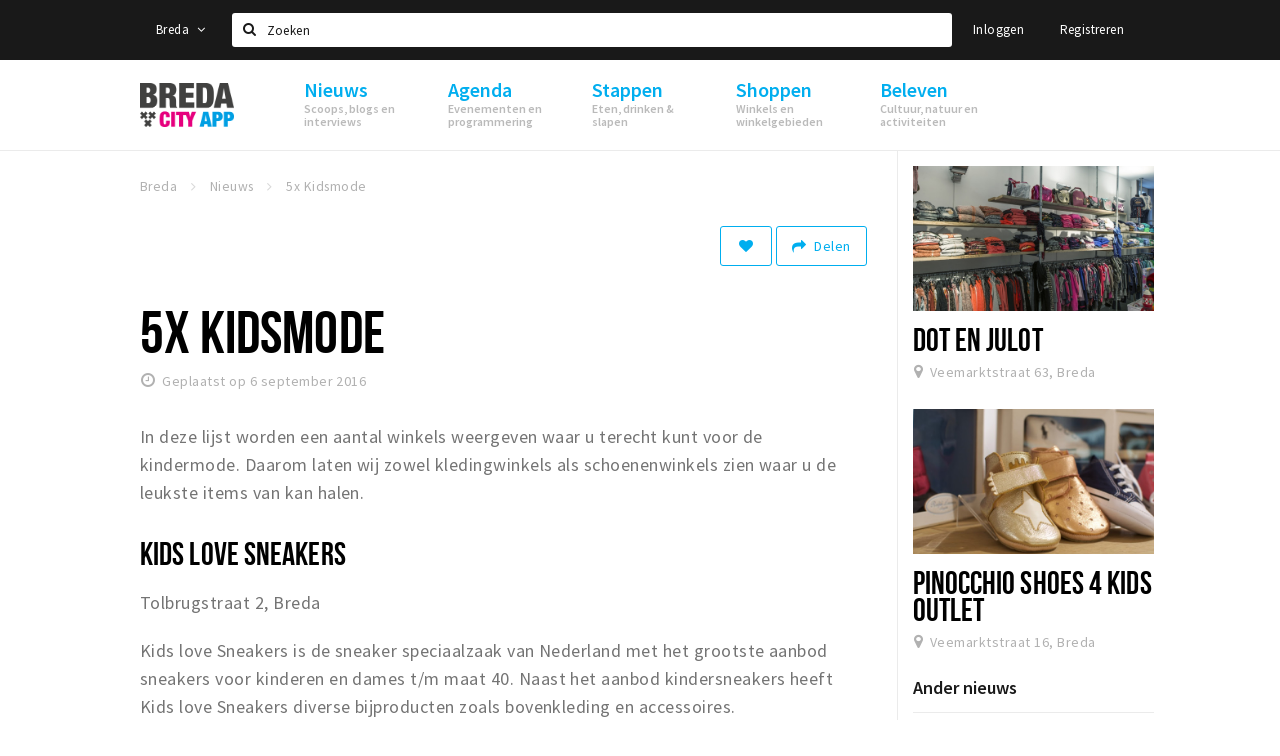

--- FILE ---
content_type: text/html;charset=UTF-8
request_url: https://www.stappen-shoppen.nl/nieuws/5x-kidsmode-57ab245e2a5ab03a4f05d3de
body_size: 17392
content:
<!DOCTYPE html>
<html class="no-js">
<head>

  <meta charset="utf-8" />
  <meta name="viewport" content="width=device-width,initial-scale=1,maximum-scale=1,user-scalable=no" />
  <!--[if lt IE 8 ]><meta http-equiv="X-UA-Compatible" content="IE=edge,chrome=1" /><![endif]-->

  <meta name="designer" content="BEER N TEA" />

  <!--
  Proudly created by BEER N TEA B.V.
  -->

  <title>5x Kidsmode   - Stappen &amp; Shoppen Breda</title>

  <meta name="description" content="In deze lijst worden een aantal winkels weergeven waar u terecht kunt voor de kindermode. Daarom laten wij zowel kledingwinkels als schoenenwinkels zi..." />

  <meta name="twitter:card" content="summary" />
  <meta name="twitter:site" content="@stappen" />
  <meta name="twitter:creator" content="@stappen" />
  <meta name="twitter:title" content="5x Kidsmode  " />
  <meta name="twitter:description" content="In deze lijst worden een aantal winkels weergeven waar u terecht kunt voor de kindermode. Daarom laten wij zowel kledingwinkels als schoenenwinkels zien waar u de leukste items van kan halen. " />  <meta name="twitter:image" content="https://www.stappen-shoppen.nl/uploads/image/56bb5d65f6bf50b15b9dca9a-large.jpg" />
  <meta property="fb:app_id" content="1257737297586040" />

  <meta property="og:type" content="website" />
  <meta property="og:site_name" content="Stappen &amp; Shoppen Breda" />
  <meta property="og:url" content="https://www.stappen-shoppen.nl/nieuws/5x-kidsmode-57ab245e2a5ab03a4f05d3de" />
  <meta property="og:title" content="5x Kidsmode  " />
  <meta property="og:description" content="In deze lijst worden een aantal winkels weergeven waar u terecht kunt voor de kindermode. Daarom laten wij zowel kledingwinkels als schoenenwinkels zien waar u de leukste items van kan halen. " />  <meta property="og:image" content="https://www.stappen-shoppen.nl/uploads/image/56bb5d65f6bf50b15b9dca9a-large.jpg" />
  <link rel="alternate" href="https://www.stappen-shoppen.nl/nieuws/5x-kidsmode-57ab245e2a5ab03a4f05d3de" hreflang="nl" />
  <link rel="alternate" href="https://www.stappen-shoppen.nl/nieuws/5x-kidsmode-57ab245e2a5ab03a4f05d3de" hreflang="x-default" />
  <link rel="canonical" href="https://www.stappen-shoppen.nl/nieuws/5x-kidsmode-57ab245e2a5ab03a4f05d3de" />

  <link rel="shortcut icon" href="/uploads/image/568e44bbc6a8ad6a298b4567-favicon96.png" />

  <link rel="icon" type="image/png" href="/uploads/image/568e44bbc6a8ad6a298b4567-favicon16.png" sizes="16x16" />
  <link rel="icon" type="image/png" href="/uploads/image/568e44bbc6a8ad6a298b4567-favicon32.png" sizes="32x32" />
  <link rel="icon" type="image/png" href="/uploads/image/568e44bbc6a8ad6a298b4567-favicon96.png" sizes="96x96" />

  <meta name="apple-itunes-app" content="app-id=577423351">
  <link rel="stylesheet" type="text/css" href="/uploads/assets/1737646825/app-default.css" media="all" />

  <script type="text/javascript">
    var config = {"name":"Stappen & Shoppen Breda","cdn":{"base_url":""},"environment":"production","site_url":"https:\/\/www.stappen-shoppen.nl","base_url":"https:\/\/www.stappen-shoppen.nl","twitter":{"handle":"stappen"},"preferences":{"currency":"EUR","time_format":24,"date_format":"%d-%m-%Y","currency_format":"%symbol%%value%","number_format":".,","week_start":"sunday"},"version":1737646825,"google_analytics":{"tracking_id":"UA-61084945-5"},"moment_locale":"nl","city":"Breda","socials":{"facebook":"https:\/\/www.facebook.com\/stappenshoppen","twitter":"","google":"","instagram":"https:\/\/www.instagram.com\/bredacityapp\/","pinterest":"","youtube":"https:\/\/www.youtube.com\/channel\/UCWC6oSpCmtsc1ECojg40SzA"},"mailchimp":{"form_action":"https:\/\/stappenbreda.us3.list-manage.com\/subscribe?u=0e07c23daed3eb7a9bef49f61&id=70e66fe993","hidden_input":"70e66fe993"},"sendinblue_embed":"","reviews_mode":"none","always_show_expanded_description":true,"student_account_text":"","sidebar":{"facebook":"https:\/\/www.facebook.com\/visitbreda","instagram":"<!-- LightWidget WIDGET --><script src=\"https:\/\/cdn.lightwidget.com\/widgets\/lightwidget.js\"><\/script><iframe src=\"https:\/\/cdn.lightwidget.com\/widgets\/610e7ff548a555218d42a27193bc5a6a.html\" scrolling=\"no\" allowtransparency=\"true\" class=\"lightwidget-widget\" style=\"width:100%;border:0;overflow:hidden;\"><\/iframe>","other":"<script data-ad-client=\"ca-pub-9881335851963721\" async src=\"https:\/\/pagead2.googlesyndication.com\/pagead\/js\/adsbygoogle.js\"><\/script>"},"js_tags":"<script id=\"mcjs\">!function(c,h,i,m,p){m=c.createElement(h),p=c.getElementsByTagName(h)[0],m.async=1,m.src=i,p.parentNode.insertBefore(m,p)}(document,\"script\",\"https:\/\/chimpstatic.com\/mcjs-connected\/js\/users\/0e07c23daed3eb7a9bef49f61\/0941041f25cdfb1391e4737ee.js\");<\/script>\r\n\r\n<!-- Meta Pixel Code -->\r\n<script>\r\n!function(f,b,e,v,n,t,s)\r\n{if(f.fbq)return;n=f.fbq=function(){n.callMethod?\r\nn.callMethod.apply(n,arguments):n.queue.push(arguments)};\r\nif(!f._fbq)f._fbq=n;n.push=n;n.loaded=!0;n.version='2.0';\r\nn.queue=[];t=b.createElement(e);t.async=!0;\r\nt.src=v;s=b.getElementsByTagName(e)[0];\r\ns.parentNode.insertBefore(t,s)}(window, document,'script',\r\n'https:\/\/connect.facebook.net\/en_US\/fbevents.js');\r\nfbq('init', '710862729267295');\r\nfbq('track', 'PageView');\r\n<\/script>\r\n<noscript><img height=\"1\" width=\"1\" style=\"display:none\"\r\nsrc=\"https:\/\/www.facebook.com\/tr?id=710862729267295&ev=PageView&noscript=1\"\r\n\/><\/noscript>\r\n<!-- End Meta Pixel Code -->","favicon":{"$id":"568e44bbc6a8ad6a298b4567"},"logo":{"$id":"5f4d16a9e41fc076036f6b6f"},"listed":true,"app_type":"website","is_webview":false,"has_partner":false,"has_css":false,"style":"default","enable_hero_map":true,"current_url":"\/nieuws\/5x-kidsmode-57ab245e2a5ab03a4f05d3de","related_app":"m.stappen-shoppen.nl","student_account_enabled":false,"photos_enabled":false,"loyalty_shop_url":"","loyalty_shop_title":"","loyalty_routes_url":"","itunes_app_id":"577423351","facebook_id":"1257737297586040","twitter_handle":"stappen"};
    var lang   = {"app":{"locales":{"nl_NL":{"prefix":"","name":"Nederlands","name_english":"Dutch","system_locale":"nl_NL.UTF-8","currency":"EUR","moment":"nl","flag":"nl","formats":{"currency":"%symbol%%value%","number":".,","date":"%d-%m-%Y","time":"%H:%S","start_week":1},"locale":"nl_NL","language_code":"nl","country_code":"NL"},"de_DE":{"prefix":"","name":"Deutsch","name_english":"German","system_locale":"de_DE.UTF-8","currency":"EUR","moment":"de","flag":"de","formats":{"currency":"%symbol%%value%","number":".,","date":"%d-%m-%Y","time":"%H:%S","start_week":1},"locale":"de_DE","language_code":"de","country_code":"DE"},"en_US":{"prefix":"","name":"English","name_english":"English","system_locale":"en_US.UTF-8","currency":"EUR","moment":"en","flag":"gb","formats":{"currency":"%symbol%%value%","number":",.","date":"%d-%m-%Y","time":"%H:%M","start_week":1},"locale":"en_US","language_code":"en","country_code":"US"},"fr_FR":{"prefix":"","name":"Fran\u00e7ais","name_english":"French","system_locale":"fr_FR.UTF-8","currency":"EUR","moment":"fr","flag":"fr","formats":{"currency":"%value% %symbol%","number":".,","date":"%d\/%m\/%Y","time":"%H:%M","start_week":1},"locale":"fr_FR","language_code":"fr","country_code":"FR"}},"locale":{"prefix":"","name":"Nederlands","name_english":"Dutch","system_locale":"nl_NL.UTF-8","currency":"EUR","moment":"nl","flag":"nl","formats":{"currency":"%symbol%%value%","number":".,","date":"%d-%m-%Y","time":"%H:%S","start_week":1},"locale":"nl_NL","language_code":"nl","country_code":"NL"},"name":"Stappen & Shoppen Breda","title":"%s - %s","time_ago":"%s geleden","year":"jaar","year_plural":"jaar","month":"maand","month_plural":"maanden","day":"dag","day_plural":"dagen","hour":"uur","hour_plural":"uur","minute":"minuut","minute_plural":"minuten","second":"seconde","second_plural":"seconden","share":"Delen","search":{"location":"Locaties","event":"Agenda","excursion":"Uitjes","article":"Nieuws","brands_found":"Merken:","cuisine_found":"Keuken:","menu_found":"Menukaart:","hotel_packages_found":"Arrangementen:","pricelist_found":"Producten:"},"footer":{"newsletter":{"title":"Nieuwsbrief","text":"Wil je op de hoogte gehouden worden van nieuws, evenementen en locaties in de regio %s?","placeholder":"Uw e-mailadres","subscribe":"Aanmelden"},"privacy":"Privacy","terms":"Algemene voorwaarden","disclaimer":"Disclaimer","accessibility":"Toegankelijkheid","beerntea":"Realisatie door Beer n tea"},"weekdays_short":["ma","di","wo","do","vr","za","zo"]},"route":[],"filters":{"sort_title":"Sort by","show_more":"Meer...","show_less":"Minder...","type":{"bar":"Cafe","church":"Kerk","cinema":"Bioscoop","cultural_center":"Cultureel centrum","hotel":"Hotel","landmark":"Bezienswaardigheid","museum":"Museum","parc":"Park","parking":"Parking","restaurant":"Restaurant","beach":"Strand","beach_pavilion":"Strandpaviljoen","municipality":"Gemeente","shop":"Winkel","shopping_area":"Winkelgebied","sportscenter":"Sportcentrum","theater":"Theater","tourist_info":"Informatiepunt","town_square":"Plein","archived_event":"Event (Archived)"},"geolocation_failed":"Kon uw locatie helaas niet bepalen, probeer een andere sortering.","button_view_results_single":"Bekijk %s resultaat","button_view_results_plural":"Bekijk %s resultaten","button_no_results":"Geen resultaten"},"search":{"no_results":"Deze zoekopdracht heeft helaas geen resultaten, pas de filters aan de zijkant aan.","load_more":"Laad meer..."},"entity":{"close":"sluiten","is_open":"open","is_closed":"gesloten","nav":{"info":"Informatie","reviews":"Reviews","deals":"Deals","agenda":"Agenda","photos":"Foto's","menu":"Menu","news":"Nieuws","hotel_packages":"Arrangementen","pricelist":"Prijslijst","excursions":"Uitjes","contact":"Contact","shops":"Winkels & Horeca","municipalities":"Gemeentes","beaches":"Stranden","job_offers":"Vacatures"},"view_opening_hours":"Bekijk de openingstijden","description_expand":"Lees verder","helptopay_description":"Vul hier het formulier in wat je hebt aangemaakt op <a href=\"https:\/\/www.helptopay.nl\" target=\"_blank\">www.helptopay.nl<\/a>.<br>Er verschijnt automatisch een knop met 'Direct bestellen' boven je profielpagina.","footer":{"instant_order":"Direct bestellen","instant_reservations":"Direct reserveren","excursion_reservations":"Direct aanvragen","get_tickets":"Bestel tickets","cta":"of bel <b>%s<\/b>"},"rating":{"full_description_plural":"%rating% sterren op basis van %count% reviews","full_description_single":"%rating% ster op basis van %count% review","full_description_single_star":"%rating% ster op basis van %count% reviews","full_description_single_review":"%rating% sterren op basis van %count% review","short_description_plural":"%rating% sterren","short_description_single":"%rating% ster","no_reviews":"Nog niet beoordeeld"},"reviews":{"title":"Reviews"},"other_articles":{"de 5 van...":"Ander nieuws","interview":"Andere interviews","foodblog":"Andere foodblogs","scoop":"Ander nieuws","fotoblog":"Andere fotoblogs","specials":"Andere specials"},"more_articles":{"de 5 van...":"Meer nieuws","interview":"Meer interviews","foodblog":"Meer foodblogs","scoop":"Meer scoops","fotoblog":"Meer fotoblogs"},"offers_amount_single":"%s deal","offers_amount_plural":"%s deals","nearby_entities":"In de buurt","edit":{"social_share_help_text":"Als gebruikers uw pagina delen op hun social media wordt standaard de naam van het bedrijf als titel gebruikt + de eerste alinea van de omschrijving als tekst. Deze velden geven u de mogelijkheid om deze, indien gewenst, aan te passen."},"parking_status":{"full":"Vol","closed":"Gesloten","vacant_spaces":"%s plaatsen vrij","summary":"%vacant_spaces% van %total_spaces% plaatsen vrij"},"add_event_notice":"Vul het formulier in om uw evenement toe te voegen. Wanneer het evenement voldoet aan de gestelde voorwaarden wordt het evenement (eventueel herschreven) toegevoegd."},"user":{"login":{"title":"Inloggen","email":"E-mail adres","password":"Wachtwoord","submit":"Login","remember":"Onthoud mij"},"forgot_password":{"title":"Wachtwoord vergeten?","email":"E-mail adres","email_placeholder":"Je e-mail adres...","submit":"Herstel"},"register":{"title":"Registreren","button":"Registreren","email":"E-mail adres","password":"Wachtwoord","confirm_password":"Wachtwoord bevestigen","first_name":"Voornaam","last_name":"Achternaam","submit":"Registreer","first_name_contact":"Voornaam contactpersoon","last_name_contact":"Achternaam contactpersoon","email_contact":"E-mailadres contactpersoon","password_event_organiser":"Nieuw wachtwoord evenementenorganisator","confirm_password_event_organiser":"Nieuw wachtwoord evenementenorganisator bevestigen"},"account":{"title":"Mijn account","nav_title":"Mijn account","email":"E-mail adres","password":"Wachtwoord","confirm_password":"Wachtwoord bevestigen","first_name":"Voornaam","last_name":"Achternaam","submit":"Update","delete":{"title":"Account verwijderen","description":"Door je account te verwijderen, wordt je account en al zijn bijbehorende gegevens gewist of geanonimiseerd.","button":"Ik wil mijn account verwijderen","confirm":"Weet je het zeker?"}},"student":{"title":"Mijn studenten-pagina","nav_title":"Mijn studentenpagina","vouchers_nav_title":"Mijn vouchers","fortune_leaders":"Met de meeste punten","total_score":"Jouw totaal behaalde punten: <strong>%s<\/strong>","total_credits":"<strong>%s<\/strong> Punten te besteden","show_more":"Toon meer"},"notifications":{"title":"Notificaties","nav_title":"Notificaties","date":"Datum","entity":"Item","no_notifications":"Er zijn (nog) geen notificaties."},"locations":{"title":"Mijn locaties","nav_title":"Mijn locaties"},"errors":{"empty_email_or_password":"Vul aub een e-mailadres en wachtwoord in.","no_user_found":"Er is geen gebruiker gevonden met deze combinatie, probeer het opnieuw."}},"strings":{"{# sorteren op #}laatst bijgewerkt":"{# sort by #}Laats ge-update ","{# sorteren op #}afstand":"{# sort by#}Afstand","{# sorteren op #}volledigheid profiel":"{# sort by #}Volledigheid profiel","{# sorteren op #}beoordeling":"{# sort by #}Beoordeling","{# sorteren op #}recent toegevoegd":"{# sort by #}Recent aangepast","{# sorteren op #}alfabetisch":"{# sort by #}Alfabetische volgorde","{# sorteren op #}datum":"{# sort by #}Datum","Mijn vouchers":"My vouchers","Studentenroutes":"Student routes","Mijn vacatures":"My vacancies","Mijn evenementen":"My events","Bestelde foto's":"Purchased photo's","Beheer":"Admin","{# rad #}DRAAI &amp; WIN!":"{# rad #}DRAAI &amp; WIN!","{# rad #}Draai iedere dag \u00e9\u00e9n keer en scoor punten die je in de <a href=\"{{ url|e }}\">{{ loyalty_shop_title|e }}<\/a> kunt inwisselen voor leuke kortingen en prijzen.":"{# rad #}Draai iedere dag \u00e9\u00e9n keer en scoor punten die je in de <a href=\"{{ url|e }}\">{{ loyalty_shop_title|e }}<\/a> kunt inwisselen voor leuke kortingen en prijzen.","{# rad #}Bekijk hier alle <a href=\"{{ url|e }}\">routes<\/a> en ontdek hoe je nog meer punten kunt verdienen!":"{# rad #}Bekijk hier alle <a href=\"{{ url|e }}\">routes<\/a> en ontdek hoe je nog meer punten kunt verdienen!","{# rad #}Voor deze winactie gelden de <a href=\"{{ url|e }}\">actievoorwaarden<\/a>.":"{# rad #}Voor deze winactie gelden de <a href=\"{{ url|e }}\">actievoorwaarden<\/a>.","{# rad #}Je studentenaccount is nog niet geactiveerd. Klik hier om je account te activeren.":"{# rad #}Je studentenaccount is nog niet geactiveerd. Klik hier om je account te activeren.","{# rad #}Het rad is helaas niet beschikbaar in jouw browser.":"{# rad #}Het rad is helaas niet beschikbaar in jouw browser.","{# rad #}Je hebt al {{ current_credits|e }} punten verdiend!":"{# rad #}Het rad is helaas niet beschikbaar in jouw browser.","{# rad #}Je hebt nog geen punten verdiend.":"{# rad #}Je hebt nog geen punten verdiend.","<b>Stappen &amp; Shoppen<\/b><br \/>Veilingkade 15<br \/>4815 HC Breda":"<b>Stappen &amp; Shoppen<\/b><br \/>Franse Akker 20<br \/>4824 AK Breda"},"credits":{"fortune":{"play":"Draai nu!","todays_score":"<strong>Je score voor vandaag is %s.<\/strong><br \/>Probeer je het morgen nog een keer?","play_win":"<strong>%s punten gewonnen!<\/strong><br \/> Morgen kun je nog meer winnen!","play_lost":"Wat jammer! Geen prijs vandaag.<br \/> Probeer je het morgen nog een keer!","please_login":"Login to spin the wheel!"},"voucher_conditions":"Cash in your voucher  \"%s\"","voucher":{"handin_confirm":"Are you sure?","exchange":"%s Cash in","purchase":"Buy voucher for %s points","invalid":"Voucher not found or invalid","handin":"Cash in","redeemed":"You cashed in your voucher!"},"not_enough":"Oh no! You don't have enough points to buy this product. ","out_of_stock":"To bad! This product is nog available anymore.","purchase_failed":"Purchase failed.","purchase_success":"Thanks for you purchase! De <a href=\"\/account\/vouchers\">voucher<\/a> is added to <a href=\"\/account\/student\">studentenaccount<\/a>"},"errors":{"not_found":{"title":"Not found","message":"We couldn't find this page."},"access_denied":{"title":"Access denied","message":"You don't have acces to this page."},"unknown":{"message":"Unknown error "}},"email":{"footer":"This e-mail is send by %s.","user_activation":{"subject":"Your %s account","message":"<p>Welcome to %1$s.<\/p> <p>Click on the following button to login %1$s and set your password. This link is valid for 7 days. <\/p>","button":"Login"}}};
    var user   = {"id":"","last_login":null,"is_logged_in":false,"email":null,"role":"guest","roles":["guest"],"first_name":null,"last_name":null,"full_name":" ","telephone":null,"avatar":null,"avatar_url":null};
  </script>
</head>
<body class="path--nieuws path--nieuws-5x-kidsmode-57ab245e2a5ab03a4f05d3de type--article layout--nieuws">

  <script>
  (function(i,s,o,g,r,a,m){i['GoogleAnalyticsObject']=r;i[r]=i[r]||function(){
  (i[r].q=i[r].q||[]).push(arguments)},i[r].l=1*new Date();a=s.createElement(o),
  m=s.getElementsByTagName(o)[0];a.async=1;a.src=g;m.parentNode.insertBefore(a,m)
  })(window,document,'script','//www.google-analytics.com/analytics.js','ga');
  ga('create', 'UA-61084945-5', 'auto');
  ga('send', 'pageview');
  </script>

  <div id="fb-root"></div>
  <script>(function(d, s, id) {
    var js, fjs = d.getElementsByTagName(s)[0];
    if (d.getElementById(id)) return;
    js = d.createElement(s); js.id = id;
    js.src = "//connect.facebook.net/nl_NL/sdk.js#xfbml=1&version=v2.10&appId=1257737297586040";
    fjs.parentNode.insertBefore(js, fjs);
  }(document, 'script', 'facebook-jssdk'));</script>

<script id="mcjs">!function(c,h,i,m,p){m=c.createElement(h),p=c.getElementsByTagName(h)[0],m.async=1,m.src=i,p.parentNode.insertBefore(m,p)}(document,"script","https://chimpstatic.com/mcjs-connected/js/users/0e07c23daed3eb7a9bef49f61/0941041f25cdfb1391e4737ee.js");</script>

<!-- Meta Pixel Code -->
<script>
!function(f,b,e,v,n,t,s)
{if(f.fbq)return;n=f.fbq=function(){n.callMethod?
n.callMethod.apply(n,arguments):n.queue.push(arguments)};
if(!f._fbq)f._fbq=n;n.push=n;n.loaded=!0;n.version='2.0';
n.queue=[];t=b.createElement(e);t.async=!0;
t.src=v;s=b.getElementsByTagName(e)[0];
s.parentNode.insertBefore(t,s)}(window, document,'script',
'https://connect.facebook.net/en_US/fbevents.js');
fbq('init', '710862729267295');
fbq('track', 'PageView');
</script>
<noscript><img height="1" width="1" style="display:none"
src="https://www.facebook.com/tr?id=710862729267295&ev=PageView&noscript=1"
/></noscript>
<!-- End Meta Pixel Code -->
<main class="wrapper">

  <a class="anchor" id="top"></a>
    <nav class="nav-mobile">
  <ul>
            <li>
      <a href="/nieuws">Nieuws</a>
              <button class="expo " data-mobile-nav-toggle="m"></button>
                    <div class="submenu">
          <ul class="nav nav--list">
                          <li><a href="/nieuws/scoops">Scoops</a>
              </li>
                          <li><a href="/nieuws/foodblogs">Foodblogs</a>
              </li>
                          <li><a href="/nieuws/de-5-van">Leuke lijstjes</a>
              </li>
                          <li><a href="/nieuws/interviews">Interviews</a>
              </li>
                          <li><a href="/nieuws/fotoblogs">Fotoblogs</a>
              </li>
                          <li><a href="/nieuws/specials">Specials</a>
              </li>
                      </ul>
        </div>
          </li>
                <li>
      <a href="/agenda">Agenda</a>
              <button class="expo " data-mobile-nav-toggle="m"></button>
                    <div class="submenu">
          <ul class="nav nav--list">
                          <li><a href="/agenda">Evenementen</a>
              </li>
                          <li><a href="/agenda/film">Bioscoopagenda</a>
              </li>
                          <li><a href="/agenda/toevoegen">Evenement toevoegen</a>
              </li>
                      </ul>
        </div>
          </li>
                <li>
      <a href="/stappen">Stappen</a>
              <button class="expo " data-mobile-nav-toggle="m"></button>
                    <div class="submenu">
          <ul class="nav nav--list">
                          <li><a href="/stappen/eten">Eten: restaurants en lunchrooms</a>
              </li>
                          <li><a href="/nieuws/foodblogs">Foodblogs</a>
              </li>
                          <li><a href="/stappen/drinken">Drinken: cafés en uitgaansgelegenheden</a>
              </li>
                          <li><a href="/stappen/slapen">Slapen: hotels, B&amp;B&#039;s en campings</a>
              </li>
                          <li><a href="/stappen/recreatief">Recreatief</a>
              </li>
                          <li><a href="/stappen/deals">Deals</a>
              </li>
                          <li><a href="/fotos">Foto&#039;s</a>
              </li>
                          <li><a href="/shoppen/parkeren">Parkeren</a>
              </li>
                          <li><a href="/stappen/vacatures">Vacatures</a>
              </li>
                      </ul>
        </div>
          </li>
                <li>
      <a href="/shoppen">Shoppen</a>
              <button class="expo " data-mobile-nav-toggle="m"></button>
                    <div class="submenu">
          <ul class="nav nav--list">
                          <li><a href="/shoppen">Winkels</a>
              </li>
                          <li><a href="/shoppen/winkelgebieden">Winkelgebieden</a>
              </li>
                          <li><a href="/shoppen/deals">Deals</a>
              </li>
                          <li><a href="/shoppen/koopzondagen-en-avonden">Koopzondagen &amp; koopavonden</a>
              </li>
                          <li><a href="/shoppen/parkeren">Parkeren</a>
              </li>
                          <li><a href="/shoppen/algemeneparkeerinformatie">Algemene parkeerinformatie</a>
              </li>
                          <li><a href="/shoppen/vacatures">Vacatures</a>
              </li>
                      </ul>
        </div>
          </li>
                <li>
      <a href="/beleven">Beleven</a>
              <button class="expo " data-mobile-nav-toggle="m"></button>
                    <div class="submenu">
          <ul class="nav nav--list">
                          <li><a href="/beleven/bezienswaardigheden">Bezienswaardigheden</a>
              </li>
                          <li><a href="/beleven/musea-theaters-podia">Musea, theaters &amp; podia</a>
              </li>
                          <li><a href="/beleven/uitjes-activiteiten">Uitjes &amp; activiteiten</a>
              </li>
                          <li><a href="/beleven/toeristische-routes">Toeristische routes</a>
              </li>
                          <li><a href="/beleven/natuurgebieden">Natuurgebieden</a>
              </li>
                          <li><a href="/beleven/baroniepoorten">Baroniepoorten</a>
              </li>
                          <li><a href="/beleven/sport">Sport</a>
              </li>
                      </ul>
        </div>
          </li>
          </ul>
</nav>  <div class="header__nav-top" data-view="Search">
  <nav class="nav-top ">
    <div class="container container--nav-top">
              <div class="nav-top__left">
                      <div class="btn-group">
              <button class="btn btn-link dropdown-toggle" data-toggle="dropdown" aria-haspopup="true" aria-expanded="false">Breda
                <span class="fa fa-angle-down"></span></button>
              <ul class="dropdown-menu">
                                  <li><a href="//www.cityappalmelo.nl">Almelo</a></li>
                                  <li><a href="//www.hellozuidas.com">Amsterdam</a></li>
                                  <li><a href="//www.visitbaarle.com">Baarle-Hertog-Nassau</a></li>
                                  <li><a href="//www.bredastudentapp.com">Breda Student App</a></li>
                                  <li><a href="//denbosch.stappen-shoppen.nl">Den Bosch</a></li>
                                  <li><a href="//m.dordrechtcityapp.nl">Dordrecht</a></li>
                                  <li><a href="//www.hetsmalstestukjenederland.nl">Echt Susteren</a></li>
                                  <li><a href="//www.etten-leurcityapp.nl">Etten-Leur</a></li>
                                  <li><a href="//maastricht.stappen-shoppen.nl">Maastricht</a></li>
                                  <li><a href="//www.cityappoosterhout.nl">Oosterhout</a></li>
                                  <li><a href="//tilburg.stappen-shoppen.nl">Tilburg</a></li>
                              </ul>
            </div>
                  </div>
            <form class="form-group search" action="/search" method="GET">
        <input type="text" class="form-control" name="q" value="" placeholder="Zoeken" data-input-control="typeahead" autocomplete="off"/>
        <span class="fa fa-search"></span>
        <button type="submit" class="sr-only">Zoeken</button>
      </form>
      <div class="nav-top__right">
                                                    <a href="/account/login" class="btn btn-link">Inloggen</a>
                                                <a href="/account/register" class="btn btn-link">Registreren</a>
                                            </div>
      <div class="nav-top__search-results tt-empty"></div>
    </div>
  </nav>
</div>
    <div class="wrapper__inner">
    <div class="nav-mask" data-toggle="navigation"></div>
  <header class="header header--primary">
  <div class="header__container">

    <div class="header__nav-top" data-view="Search">
  <nav class="nav-top ">
    <div class="container container--nav-top">
              <div class="nav-top__left">
                      <div class="btn-group">
              <button class="btn btn-link dropdown-toggle" data-toggle="dropdown" aria-haspopup="true" aria-expanded="false">Breda
                <span class="fa fa-angle-down"></span></button>
              <ul class="dropdown-menu">
                                  <li><a href="//www.cityappalmelo.nl">Almelo</a></li>
                                  <li><a href="//www.hellozuidas.com">Amsterdam</a></li>
                                  <li><a href="//www.visitbaarle.com">Baarle-Hertog-Nassau</a></li>
                                  <li><a href="//www.bredastudentapp.com">Breda Student App</a></li>
                                  <li><a href="//denbosch.stappen-shoppen.nl">Den Bosch</a></li>
                                  <li><a href="//m.dordrechtcityapp.nl">Dordrecht</a></li>
                                  <li><a href="//www.hetsmalstestukjenederland.nl">Echt Susteren</a></li>
                                  <li><a href="//www.etten-leurcityapp.nl">Etten-Leur</a></li>
                                  <li><a href="//maastricht.stappen-shoppen.nl">Maastricht</a></li>
                                  <li><a href="//www.cityappoosterhout.nl">Oosterhout</a></li>
                                  <li><a href="//tilburg.stappen-shoppen.nl">Tilburg</a></li>
                              </ul>
            </div>
                  </div>
            <form class="form-group search" action="/search" method="GET">
        <input type="text" class="form-control" name="q" value="" placeholder="Zoeken" data-input-control="typeahead" autocomplete="off"/>
        <span class="fa fa-search"></span>
        <button type="submit" class="sr-only">Zoeken</button>
      </form>
      <div class="nav-top__right">
                                                    <a href="/account/login" class="btn btn-link">Inloggen</a>
                                                <a href="/account/register" class="btn btn-link">Registreren</a>
                                            </div>
      <div class="nav-top__search-results tt-empty"></div>
    </div>
  </nav>
</div>

    <nav class="nav-primary">
      <div class="container">
        <button class="toggle" data-toggle="navigation">
        <span class="bars">
          <span class="bar"></span>
          <span class="bar"></span>
          <span class="bar"></span>
        </span>
        </button>
        <a href="/" class="logo" rel="home" style="background-image: url('/uploads/image/5f4d16a9e41fc076036f6b6f-logo.png');"><span>Stappen &amp; Shoppen Breda</span></a>
        <ul class="primary">
                                            <li>
              <a href="/nieuws">
                <strong class="item-title">Nieuws</strong>
                <span class="item-subtitle">Scoops, blogs en interviews</span>
                <span class="three-dots"><i></i><i></i><i></i></span>
              </a>
                              <div class="submenu">
                  <ul class="nav nav--list">
                                          <li><a href="/nieuws/scoops">Scoops</a>
                      </li>
                                          <li><a href="/nieuws/foodblogs">Foodblogs</a>
                      </li>
                                          <li><a href="/nieuws/de-5-van">Leuke lijstjes</a>
                      </li>
                                          <li><a href="/nieuws/interviews">Interviews</a>
                      </li>
                                          <li><a href="/nieuws/fotoblogs">Fotoblogs</a>
                      </li>
                                          <li><a href="/nieuws/specials">Specials</a>
                      </li>
                                      </ul>
                </div>
                          </li>
                                  <li>
              <a href="/agenda">
                <strong class="item-title">Agenda</strong>
                <span class="item-subtitle">Evenementen en programmering</span>
                <span class="three-dots"><i></i><i></i><i></i></span>
              </a>
                              <div class="submenu">
                  <ul class="nav nav--list">
                                          <li><a href="/agenda">Evenementen</a>
                      </li>
                                          <li><a href="/agenda/film">Bioscoopagenda</a>
                      </li>
                                          <li><a href="/agenda/toevoegen">Evenement toevoegen</a>
                      </li>
                                      </ul>
                </div>
                          </li>
                                  <li>
              <a href="/stappen">
                <strong class="item-title">Stappen</strong>
                <span class="item-subtitle">Eten, drinken &amp; slapen</span>
                <span class="three-dots"><i></i><i></i><i></i></span>
              </a>
                              <div class="submenu">
                  <ul class="nav nav--list">
                                          <li><a href="/stappen/eten">Eten: restaurants en lunchrooms</a>
                      </li>
                                          <li><a href="/nieuws/foodblogs">Foodblogs</a>
                      </li>
                                          <li><a href="/stappen/drinken">Drinken: cafés en uitgaansgelegenheden</a>
                      </li>
                                          <li><a href="/stappen/slapen">Slapen: hotels, B&amp;B&#039;s en campings</a>
                      </li>
                                          <li><a href="/stappen/recreatief">Recreatief</a>
                      </li>
                                          <li><a href="/stappen/deals">Deals</a>
                      </li>
                                          <li><a href="/fotos">Foto&#039;s</a>
                      </li>
                                          <li><a href="/shoppen/parkeren">Parkeren</a>
                      </li>
                                          <li><a href="/stappen/vacatures">Vacatures</a>
                      </li>
                                      </ul>
                </div>
                          </li>
                                  <li>
              <a href="/shoppen">
                <strong class="item-title">Shoppen</strong>
                <span class="item-subtitle">Winkels en winkelgebieden</span>
                <span class="three-dots"><i></i><i></i><i></i></span>
              </a>
                              <div class="submenu">
                  <ul class="nav nav--list">
                                          <li><a href="/shoppen">Winkels</a>
                      </li>
                                          <li><a href="/shoppen/winkelgebieden">Winkelgebieden</a>
                      </li>
                                          <li><a href="/shoppen/deals">Deals</a>
                      </li>
                                          <li><a href="/shoppen/koopzondagen-en-avonden">Koopzondagen &amp; koopavonden</a>
                      </li>
                                          <li><a href="/shoppen/parkeren">Parkeren</a>
                      </li>
                                          <li><a href="/shoppen/algemeneparkeerinformatie">Algemene parkeerinformatie</a>
                      </li>
                                          <li><a href="/shoppen/vacatures">Vacatures</a>
                      </li>
                                      </ul>
                </div>
                          </li>
                                  <li>
              <a href="/beleven">
                <strong class="item-title">Beleven</strong>
                <span class="item-subtitle">Cultuur, natuur en activiteiten</span>
                <span class="three-dots"><i></i><i></i><i></i></span>
              </a>
                              <div class="submenu">
                  <ul class="nav nav--list">
                                          <li><a href="/beleven/bezienswaardigheden">Bezienswaardigheden</a>
                      </li>
                                          <li><a href="/beleven/musea-theaters-podia">Musea, theaters &amp; podia</a>
                      </li>
                                          <li><a href="/beleven/uitjes-activiteiten">Uitjes &amp; activiteiten</a>
                      </li>
                                          <li><a href="/beleven/toeristische-routes">Toeristische routes</a>
                      </li>
                                          <li><a href="/beleven/natuurgebieden">Natuurgebieden</a>
                      </li>
                                          <li><a href="/beleven/baroniepoorten">Baroniepoorten</a>
                      </li>
                                          <li><a href="/beleven/sport">Sport</a>
                      </li>
                                      </ul>
                </div>
                          </li>
                  </ul>
                <div class="search-toggle">
          <a class="#0" data-toggle-search="top-nav"><span class="fa fa-search" ></span></a>
        </div>
              </div>
    </nav>
  </div>
</header>
  
  <section class="page">
  <div class="news">
  <article class="entity entity--article" vocab="http://schema.org/" typeof="Article">
    <div class="container container--no-padding">
      <section class="main main--left">
        <div class="entity__tools">
          <ul vocab="http://schema.org/" typeof="BreadcrumbList" class="breadcrumbs">
    <li property="itemListElement" typeof="ListItem" itemtype="http://schema.org/ListItem">
    <a property="item" typeof="WebPage" href="/" title="Breda">
      <span property="name">Breda</span>
    </a>
    <meta property="position" content="1" />
  </li>
    <li property="itemListElement" typeof="ListItem" itemtype="http://schema.org/ListItem">
    <a property="item" typeof="WebPage" href="/nieuws" title="Nieuws">
      <span property="name">Nieuws</span>
    </a>
    <meta property="position" content="2" />
  </li>
    <li property="itemListElement" typeof="ListItem" itemtype="http://schema.org/ListItem">
    <a property="item" typeof="WebPage" href="/nieuws/5x-kidsmode-57ab245e2a5ab03a4f05d3de" title="5x Kidsmode  ">
      <span property="name">5x Kidsmode  </span>
    </a>
    <meta property="position" content="3" />
  </li>
  </ul>
          <div class="entity__tools">
                        <div class="pull-right">
              <button type="button" class="btn btn-secondary btn-icon btn-icon--count " title="Volg dit artikel" data-placement="bottom" data-action="toggle-entity-follow" data-entity-id="57ab245e2a5ab03a4f05d3de" data-logged-in="false"><span class="fa fa-heart"></span></button>
              <div class="btn-group share-tools">
  <button class="btn btn-secondary dropdown-toggle btn-text-sm" data-toggle="dropdown" data-placement="bottom"><span class="fa fa-share"></span> <span class="text">Delen</span></button>
  <ul class="dropdown-menu dropdown-menu-right">
    <li><a href="#" data-action="share-on-facebook"><span class="fa fa-facebook-square"></span> Facebook</a></li>
    <li><a href="#" data-action="share-on-twitter"><span class="fa fa-twitter-square"></span> Twitter</a></li>
    <li><a href="#" data-action="share-on-googleplus"><span class="fa fa-google-plus-square"></span> Google+</a></li>
  </ul>
</div>
                          </div>
          </div>
        </div>

        <section class="entity__section">
          <header class="entity__header">
            <h1 property="name">5x Kidsmode  </h1>
            <meta property="datePublished" content="2016-09-06" />
            <time class="time" datetime="2016-09-06T15:00">Geplaatst op  6 september 2016</time>
          </header>

          <div class="entity__body">
            <p>In deze lijst worden een aantal winkels weergeven waar u terecht kunt voor de kindermode. Daarom laten wij zowel kledingwinkels als schoenenwinkels zien waar u de leukste items van kan halen.&nbsp;</p><h2>KIDS LOVE SNEAKERS</h2><p>Tolbrugstraat 2, Breda</p><p>Kids love Sneakers is de sneaker speciaalzaak van Nederland met het grootste aanbod sneakers voor kinderen en dames t/m maat 40. Naast het aanbod kindersneakers heeft Kids love Sneakers diverse bijproducten zoals bovenkleding en accessoires.</p><h2><img src="/uploads/image/56f28e682a5ab06a3fcc7674.jpg" class="fr-dii fr-draggable"></h2><h2>JUNIOR &amp; ZO</h2><p>Molenstraat 53, Zundert</p><p>Al vele jaren is deze kinderkledingzaak, inmiddels een begrip in Zundert en omstreken, gevestigd aan de Molenstraat 53 in Zundert, deze zaak is vanaf juli 2006 verdergegaan onder de naam Junior &amp; zo. Voor de allerleukste en hipste baby, kids en teens kleding is Junior &amp; zo het juiste adres. Bij ons een ruime keuze aan hippe, stoere en leuke merken in de maten 50 t/m 176.&nbsp;</p><h2><img src="/uploads/image/56bb5d8af6bf50b15b9dca9b.jpg" class="fr-dii fr-draggable"></h2><h2>KABAAL + KO</h2><p>Dorpstraat 87, Ulvenhout</p><p>Kabaal+Ko, gelegen aan de gezellige Dorpstraat in Ulvenhout, is een mooie winkel met hippe kinderkleding. De winkel heeft een breed assortiment van bekende merken, waardoor je altijd huiswaarts keert met een toffe outfit. Naast kleding bestaat het aanbod ook uit leuke accessoires. Kabaal+Ko verkoopt ook Sundek, Zadig &amp; Voltaire en Ruby Tuesday.</p><h2><img src="/uploads/image/56bc72b2f6bf5018769dca9a.jpg" class="fr-dii fr-draggable"></h2><h2>PINOCCHIO SHOES 4 KIDS</h2><p>Veemarktstraat 16, Breda</p><p>Ga naar binnen bij Pinocchio en laat je verrassen door het enorme aanbod aan kinderschoenen. Je vind bij Pinocchio een grote variatie aan kleuren, stijlen en merken, dus voor ieder wat wils. Het is soms nog moeilijk kiezen, uit de meer dan 100 diverse modellen per maat (15 tot en met 41), maar met het deskundige advies en de vriendelijke hulp, moet dat zeker lukken. Naast bovengenoemde merken verkoopt Pinocchio ook merken als Philippe Model, Timberland, New Balance en Converse.</p><h2><img src="/uploads/image/56bca486f6bf5085179dca9a.jpg" class="fr-dii fr-draggable"></h2><h2>DOT EN JULOT</h2><p>Veemarktstraat 63, Breda</p><p>Dot en Julot, de gezelligste kinderwinkel in de Veemarktstraat waar je terecht kunt voor de leukste kleding tot en met maat 152. Daarnaast hebben we ook veel cadeautjes voor jong en oud! We kunnen met recht zeggen &quot;Het Koninkrijk der Eigenwijzen&quot;<br>Tot ziens, tot Dot en Julot</p><h2><img src="/uploads/image/56bdf55ff6bf50884f9dca9b.jpg" class="fr-dii fr-draggable"></h2><p><br></p>
          </div>

          
        </section>

                <section class="entity__section entity__section--photos">
          <div class="collage">
                                                <div class="item item--6x6">
              <div class="item__inner">
                <div class="item__content">
                  <a href="/uploads/image/56bb5d65f6bf50b15b9dca9a-large.jpg" rel="lightbox">
                    <figure class="lazy" data-original="/uploads/image/56bb5d65f6bf50b15b9dca9a-large.jpg">
                      <img property="image" class="sr-only" src="/uploads/image/56bb5d65f6bf50b15b9dca9a-large.jpg"/>
                    </figure>
                    <noscript><figure style="background-image: url('/uploads/image/56bb5d65f6bf50b15b9dca9a-large.jpg');"></figure></noscript>
                  </a>
                </div>
              </div>
            </div>
                                  </div>
        </section>
        

        
        
      </section>

            <aside class="sidebar">
                <section class="section section--entities">
                    <article class="entities-list__item entities-list__item--vertical">
            <div class="row">
  <div class="col-md-5">
    <a href="/locaties/dot-en-julot-56ab9f3ff6bf5059198b46f7" data-toggle="entity">
      <figure>

                        <div class="img lazy--list" data-original="/uploads/image/56c72acdf6bf504c230ae13e-list.jpg"></div>
        <noscript><div class="img" style="background-image:url('/uploads/image/56c72acdf6bf504c230ae13e-list.jpg')"></div></noscript>
              </figure>
    </a>
  </div>
  <div class="col-md-7">
    <header>
                  

      <h2><a href="/locaties/dot-en-julot-56ab9f3ff6bf5059198b46f7" data-toggle="entity">Dot en Julot</a></h2>
    </header>
    <footer>
      <address class="address" property="address">Veemarktstraat 63, Breda</address>    </footer>
  </div>
</div>
          </article>
                    <article class="entities-list__item entities-list__item--vertical">
            <div class="row">
  <div class="col-md-5">
    <a href="/locaties/pinocchio-shoes-4-kids-56abb58ef6bf5072258b459f" data-toggle="entity">
      <figure>

                        <div class="img lazy--list" data-original="/uploads/image/56cb088ef6bf50492d109265-list.jpg"></div>
        <noscript><div class="img" style="background-image:url('/uploads/image/56cb088ef6bf50492d109265-list.jpg')"></div></noscript>
              </figure>
    </a>
  </div>
  <div class="col-md-7">
    <header>
                  

      <h2><a href="/locaties/pinocchio-shoes-4-kids-56abb58ef6bf5072258b459f" data-toggle="entity">Pinocchio Shoes 4 kids outlet</a></h2>
    </header>
    <footer>
      <address class="address" property="address">Veemarktstraat 16, Breda</address>    </footer>
  </div>
</div>
          </article>
                  </section>
                <section class="section section--list section--scoops">
          <h3>Ander nieuws</h3>
          <ul>
                        <li class="item item--has-image">
              <a href="/nieuws/49-x-nieuwe-restaurants-in-de-baronie-van-breda-68bee791e879918ee0086125">
                <div class="item__image">
                  <figure class="lazy" data-original="/uploads/image/64257591b4ef58b61d05073e-list.jpg"></figure>
                  <noscript><figure style="background-image:url('/uploads/image/64257591b4ef58b61d05073e-list.jpg');"></figure></noscript>
                </div>
                <div class="item__body">
                  <time class="time" datetime="2026-01-05T13:57"> 5 januari 2026</time>
                  <span class="title">54 x nieuwe restaurants in de Baronie van Breda </span>
                </div>
              </a>
            </li>
                        <li class="item item--has-image">
              <a href="/nieuws/kerstlijstje-2025-69021d8adea67700890a0e1d">
                <div class="item__image">
                  <figure class="lazy" data-original="/uploads/image/5dd6add8b6c7be1a654d5ccc-list.jpg"></figure>
                  <noscript><figure style="background-image:url('/uploads/image/5dd6add8b6c7be1a654d5ccc-list.jpg');"></figure></noscript>
                </div>
                <div class="item__body">
                  <time class="time" datetime="2025-12-22T16:54">22 december 2025</time>
                  <span class="title">De leukste winter highlights in Breda!</span>
                </div>
              </a>
            </li>
                        <li class="item item--has-image">
              <a href="/nieuws/oud-nieuw-dit-is-er-te-doen-in-breda-6936cef5b26912778b035f88">
                <div class="item__image">
                  <figure class="lazy" data-original="/uploads/image/6936ceebff4f1bbe22094dd7-list.jpg"></figure>
                  <noscript><figure style="background-image:url('/uploads/image/6936ceebff4f1bbe22094dd7-list.jpg');"></figure></noscript>
                </div>
                <div class="item__body">
                  <time class="time" datetime="2025-12-18T15:51">18 december 2025</time>
                  <span class="title">Oud &amp; Nieuw: dit is er te doen in Breda 2025</span>
                </div>
              </a>
            </li>
                        <li class="item item--has-image">
              <a href="/nieuws/winter-highlights-in-de-baronie-van-breda2025-6932ad28cb1d8d23100b93cf">
                <div class="item__image">
                  <figure class="lazy" data-original="/uploads/image/65734f1f606bd97b7b08aec4-list.jpg"></figure>
                  <noscript><figure style="background-image:url('/uploads/image/65734f1f606bd97b7b08aec4-list.jpg');"></figure></noscript>
                </div>
                <div class="item__body">
                  <time class="time" datetime="2025-12-05T17:09"> 5 december 2025</time>
                  <span class="title">Winter highlights in de baronie van Breda 2025!</span>
                </div>
              </a>
            </li>
                        <li class="item item--has-image">
              <a href="/nieuws/kerstbomen-kopen-in-breda-de-beste-plekken-op-een-rij-690360d4fd7d9fc8ae0b9140">
                <div class="item__image">
                  <figure class="lazy" data-original="/uploads/image/63876d23ba3eee4c650bde89-list.jpg"></figure>
                  <noscript><figure style="background-image:url('/uploads/image/63876d23ba3eee4c650bde89-list.jpg');"></figure></noscript>
                </div>
                <div class="item__body">
                  <time class="time" datetime="2025-11-25T11:10">25 november 2025</time>
                  <span class="title">Kerstbomen kopen in Breda: de beste plekken op een rij!</span>
                </div>
              </a>
            </li>
                        <li class="item item--has-image">
              <a href="/nieuws/black-f-691ae687e5a64f4737010ef5">
                <div class="item__image">
                  <figure class="lazy" data-original="/uploads/image/6745d9939f4b1a9b14088e5e-list.jpg"></figure>
                  <noscript><figure style="background-image:url('/uploads/image/6745d9939f4b1a9b14088e5e-list.jpg');"></figure></noscript>
                </div>
                <div class="item__body">
                  <time class="time" datetime="2025-11-21T15:50">21 november 2025</time>
                  <span class="title">Ontdek alle Black Friday deals in de Baronie van Breda!</span>
                </div>
              </a>
            </li>
                        <li class="item item--has-image">
              <a href="/nieuws/11-11-2025-68ff488f1944fcc9b20e1437">
                <div class="item__image">
                  <figure class="lazy" data-original="/uploads/image/672cbb9162153ce9e50924e2-list.jpg"></figure>
                  <noscript><figure style="background-image:url('/uploads/image/672cbb9162153ce9e50924e2-list.jpg');"></figure></noscript>
                </div>
                <div class="item__body">
                  <time class="time" datetime="2025-11-06T15:58"> 6 november 2025</time>
                  <span class="title">Vier 11/11 in breda!</span>
                </div>
              </a>
            </li>
                        <li class="item item--has-image">
              <a href="/nieuws/sinterklaas-lijstje-2025-6902087226be92c89d0e6624">
                <div class="item__image">
                  <figure class="lazy" data-original="/uploads/image/582ad85c2a5ab0e660e6ead8-list.jpg"></figure>
                  <noscript><figure style="background-image:url('/uploads/image/582ad85c2a5ab0e660e6ead8-list.jpg');"></figure></noscript>
                </div>
                <div class="item__body">
                  <time class="time" datetime="2025-11-03T09:26"> 3 november 2025</time>
                  <span class="title">Alles over sinterklaas in de baronie van breda</span>
                </div>
              </a>
            </li>
                        <li class="item item--has-image">
              <a href="/nieuws/halloween-lijstje-68f76e29fe86d5577b0dfc44">
                <div class="item__image">
                  <figure class="lazy" data-original="/uploads/image/68df7976e812533ab5045063-list.jpg"></figure>
                  <noscript><figure style="background-image:url('/uploads/image/68df7976e812533ab5045063-list.jpg');"></figure></noscript>
                </div>
                <div class="item__body">
                  <time class="time" datetime="2025-10-27T10:31">27 oktober 2025</time>
                  <span class="title">Griezelen in de Baronie van Breda!</span>
                </div>
              </a>
            </li>
                        <li class="item item--has-image">
              <a href="/nieuws/upcoming-events-breepark-68de83ec3b057fb7c30edf94">
                <div class="item__image">
                  <figure class="lazy" data-original="/uploads/image/5cc2c6592a5ab09752cf3910-list.jpg"></figure>
                  <noscript><figure style="background-image:url('/uploads/image/5cc2c6592a5ab09752cf3910-list.jpg');"></figure></noscript>
                </div>
                <div class="item__body">
                  <time class="time" datetime="2025-10-03T15:11"> 3 oktober 2025</time>
                  <span class="title">Van muziek tot magie: dit staat er dit najaar op Breepark gepland!</span>
                </div>
              </a>
            </li>
                      </ul>
        </section>

        <section class="section section--social">
  <div class="fb-page" data-href="https://www.facebook.com/visitbreda" data-small-header="true" data-adapt-container-width="true" data-hide-cover="true" data-show-facepile="true"><div class="fb-xfbml-parse-ignore"></div></div>
</section>
<section class="section section--social">
  <h3>Instagram</h3>
  <!-- LightWidget WIDGET --><script src="https://cdn.lightwidget.com/widgets/lightwidget.js"></script><iframe src="https://cdn.lightwidget.com/widgets/610e7ff548a555218d42a27193bc5a6a.html" scrolling="no" allowtransparency="true" class="lightwidget-widget" style="width:100%;border:0;overflow:hidden;"></iframe>
</section>
<section class="section section--social">
  <script data-ad-client="ca-pub-9881335851963721" async src="https://pagead2.googlesyndication.com/pagead/js/adsbygoogle.js"></script>
</section>
      </aside>
          </div>
  </article>
</div>

<script>
var initial_data = {"page_type":"entity","show_reviews":true,"followers":0,"data":{"type":"article","types":["article"],"name":"5x Kidsmode  ","summary":"In deze lijst worden een aantal winkels weergeven waar u terecht kunt voor de kindermode. Daarom laten wij zowel kledingwinkels als schoenenwinkels zien waar u de leukste items van kan halen. ","description":"<p>In deze lijst worden een aantal winkels weergeven waar u terecht kunt voor de kindermode. Daarom laten wij zowel kledingwinkels als schoenenwinkels zien waar u de leukste items van kan halen.&nbsp;<\/p><h2>KIDS LOVE SNEAKERS<\/h2><p>Tolbrugstraat 2, Breda<\/p><p>Kids love Sneakers is de sneaker speciaalzaak van Nederland met het grootste aanbod sneakers voor kinderen en dames t\/m maat 40. Naast het aanbod kindersneakers heeft Kids love Sneakers diverse bijproducten zoals bovenkleding en accessoires.<\/p><h2><img src=\"\/uploads\/image\/56f28e682a5ab06a3fcc7674.jpg\" class=\"fr-dii fr-draggable\"><\/h2><h2>JUNIOR &amp; ZO<\/h2><p>Molenstraat 53, Zundert<\/p><p>Al vele jaren is deze kinderkledingzaak, inmiddels een begrip in Zundert en omstreken, gevestigd aan de Molenstraat 53 in Zundert, deze zaak is vanaf juli 2006 verdergegaan onder de naam Junior &amp; zo. Voor de allerleukste en hipste baby, kids en teens kleding is Junior &amp; zo het juiste adres. Bij ons een ruime keuze aan hippe, stoere en leuke merken in de maten 50 t\/m 176.&nbsp;<\/p><h2><img src=\"\/uploads\/image\/56bb5d8af6bf50b15b9dca9b.jpg\" class=\"fr-dii fr-draggable\"><\/h2><h2>KABAAL + KO<\/h2><p>Dorpstraat 87, Ulvenhout<\/p><p>Kabaal+Ko, gelegen aan de gezellige Dorpstraat in Ulvenhout, is een mooie winkel met hippe kinderkleding. De winkel heeft een breed assortiment van bekende merken, waardoor je altijd huiswaarts keert met een toffe outfit. Naast kleding bestaat het aanbod ook uit leuke accessoires. Kabaal+Ko verkoopt ook Sundek, Zadig &amp; Voltaire en Ruby Tuesday.<\/p><h2><img src=\"\/uploads\/image\/56bc72b2f6bf5018769dca9a.jpg\" class=\"fr-dii fr-draggable\"><\/h2><h2>PINOCCHIO SHOES 4 KIDS<\/h2><p>Veemarktstraat 16, Breda<\/p><p>Ga naar binnen bij Pinocchio en laat je verrassen door het enorme aanbod aan kinderschoenen. Je vind bij Pinocchio een grote variatie aan kleuren, stijlen en merken, dus voor ieder wat wils. Het is soms nog moeilijk kiezen, uit de meer dan 100 diverse modellen per maat (15 tot en met 41), maar met het deskundige advies en de vriendelijke hulp, moet dat zeker lukken. Naast bovengenoemde merken verkoopt Pinocchio ook merken als Philippe Model, Timberland, New Balance en Converse.<\/p><h2><img src=\"\/uploads\/image\/56bca486f6bf5085179dca9a.jpg\" class=\"fr-dii fr-draggable\"><\/h2><h2>DOT EN JULOT<\/h2><p>Veemarktstraat 63, Breda<\/p><p>Dot en Julot, de gezelligste kinderwinkel in de Veemarktstraat waar je terecht kunt voor de leukste kleding tot en met maat 152. Daarnaast hebben we ook veel cadeautjes voor jong en oud! We kunnen met recht zeggen &quot;Het Koninkrijk der Eigenwijzen&quot;<br>Tot ziens, tot Dot en Julot<\/p><h2><img src=\"\/uploads\/image\/56bdf55ff6bf50884f9dca9b.jpg\" class=\"fr-dii fr-draggable\"><\/h2><p><br><\/p>","date_published":"2016-09-06 13:00:00 +00:00","date_refresh_google":null,"social_title":"","social_description":"","is_premium":false,"accessibility":null,"google_place_id":null,"user_creator":{"$id":"56d0beb92a5ab0c2067b23e6"},"path":null,"slug":"5x-kidsmode","ical":null,"tabs_entities":null,"reviews":[],"author":null,"location":null,"events":null,"upcoming_events":null,"relatedEntities":null,"date_created":"2016-08-10 12:55:58 +00:00","id":"57ab245e2a5ab03a4f05d3de","collection":"Collections\\Entities","apps":[{"$id":"55d5da78911dba512527fce2"}],"related_entities":[{"type":"shop","rating":{"rating":0,"reviews":0},"name":"Dot en Julot","summary":"Dot en Julot, de gezelligste kinderwinkel in de Veemarktstraat waar je terecht kunt voor de leukste kleding tot en met maat 152. Daarnaast hebben we ook veel cadeautjes voor jong en oud! We kunnen met recht zeggen \"Het Koninkrijk der Eigenwijzen\"Tot zien\u2026","address":{"address":"Veemarktstraat 63","zipcode":"4811ZD","city":"Breda","country":"Nederland"},"date_published":"2016-01-29 17:19:00 +00:00","has_menu":false,"is_open":null,"subscription_options":[],"accessibility_badge":false,"id":"56ab9f3ff6bf5059198b46f7","url":"\/locaties\/dot-en-julot-56ab9f3ff6bf5059198b46f7","logo_image":"\/uploads\/image\/56c72acdf6bf504c230ae13e-list.jpg","poster_image":"\/uploads\/image\/56c72acdf6bf504c230ae13e-large.jpg","location":null},{"type":"shop","rating":{"rating":0,"reviews":0},"name":"Pinocchio Shoes 4 kids outlet","summary":"Ga naar binnen bij Pinocchio en laat je verrassen door het enorme aanbod aan kinderschoenen. Je vind bij Pinocchio een grote variatie aan kleuren, stijlen en merken, dus voor ieder wat wils. Het is soms nog moeilijk kiezen, uit de meer dan 100 diverse mod\u2026","address":{"address":"Veemarktstraat 16","zipcode":"4811ZE","city":"Breda","country":""},"date_published":"2016-01-29 18:55:00 +00:00","has_menu":false,"is_open":false,"subscription_options":[],"accessibility_badge":false,"id":"56abb58ef6bf5072258b459f","url":"\/locaties\/pinocchio-shoes-4-kids-56abb58ef6bf5072258b459f","logo_image":"\/uploads\/image\/56cb088ef6bf50492d109265-list.jpg","poster_image":"\/uploads\/image\/56cb088ef6bf50492d109265-large.jpg","location":null}],"article_category":"De 5 van...","poster_image":"\/uploads\/image\/56bb5d65f6bf50b15b9dca9a-large.jpg","user_updater":{"$id":"56bafe7ef6bf507e439dca9a"},"inline_images":[{"$id":"56f28e682a5ab06a3fcc7674"},{"$id":"56bb5d8af6bf50b15b9dca9b"},{"$id":"56bc72b2f6bf5018769dca9a"},{"$id":"56bca486f6bf5085179dca9a"},{"$id":"56bdf55ff6bf50884f9dca9b"}],"date_updated":"2025-01-14 03:00:33 +00:00","subscription_status_changes":null,"subscription_options":null,"rating":{"rating":0,"reviews":0},"is_location":false,"can_claim":false,"url":"\/nieuws\/5x-kidsmode-57ab245e2a5ab03a4f05d3de","logo_image":"\/uploads\/image\/56bb5d65f6bf50b15b9dca9a-list.jpg","photos":[["\/uploads\/image\/56bb5d65f6bf50b15b9dca9a-small.jpg","\/uploads\/image\/56bb5d65f6bf50b15b9dca9a-large.jpg"]],"is_open":null,"news":[],"followers":0},"schema_type":"Article","scoops":[{"type":"article","rating":{"rating":0,"reviews":0},"name":"54 x nieuwe restaurants in de Baronie van Breda ","summary":"Vind je het (net als wij) leuk om nieuwe restaurants uit te proberen? Dan komt dit lijstje goed van pas! In 2025 openden veel nieuwe restaurants hun deuren in Breda en de Baronie. Onderstaand hebben we de nieuwe restaurants van 2025 in Breda voor je op een rijtje gezet.","address":null,"date_published":"2026-01-05 12:57:00 +00:00","has_menu":false,"is_open":null,"subscription_options":[],"accessibility_badge":false,"id":"68bee791e879918ee0086125","url":"\/nieuws\/49-x-nieuwe-restaurants-in-de-baronie-van-breda-68bee791e879918ee0086125","logo_image":"\/uploads\/image\/64257591b4ef58b61d05073e-list.jpg","poster_image":"\/uploads\/image\/64257591b4ef58b61d05073e-large.jpg","photos":[["\/uploads\/image\/64257591b4ef58b61d05073e-small.jpg","\/uploads\/image\/64257591b4ef58b61d05073e-large.jpg"]]},{"type":"article","rating":{"rating":0,"reviews":0},"name":"De leukste winter highlights in Breda!","summary":"Breda verandert deze winter in een bwinterwonderland vol gezelligheid en plezier! Scheer over het IJsplein, geniet van vrolijke kerstfeesten en laat je verrassen door de vele andere winterse activiteiten die de stad te bieden heeft. Of je nu komt voor een romantische wandeling, een dagje uit met vrienden of een avontuur met het hele gezin, in Breda is er voor iedereen iets te beleven!","address":null,"date_published":"2025-12-22 15:54:00 +00:00","has_menu":false,"is_open":null,"subscription_options":[],"accessibility_badge":false,"id":"69021d8adea67700890a0e1d","url":"\/nieuws\/kerstlijstje-2025-69021d8adea67700890a0e1d","logo_image":"\/uploads\/image\/5dd6add8b6c7be1a654d5ccc-list.jpg","poster_image":"\/uploads\/image\/5dd6add8b6c7be1a654d5ccc-large.jpg","photos":[["\/uploads\/image\/5dd6add8b6c7be1a654d5ccc-small.jpg","\/uploads\/image\/5dd6add8b6c7be1a654d5ccc-large.jpg"]]},{"type":"article","rating":{"rating":0,"reviews":0},"name":"Oud & Nieuw: dit is er te doen in Breda 2025","summary":"Oud & Nieuw is d\u00e9 tijd om groots te knallen en het nieuwe jaar feestelijk te beginnen! Of je nu van bruisende feesten, gezellige borrels of bijzondere evenementen houdt, Breda heeft voor ieder wat wils. Om je op weg te helpen hebben we een overzicht gemaakt van de leukste NYE-party\u2019s en activiteiten in de stad. Zo wordt je jaarwisseling gegarandeerd onvergetelijk!","address":null,"date_published":"2025-12-18 14:51:00 +00:00","has_menu":false,"is_open":null,"subscription_options":[],"accessibility_badge":false,"id":"6936cef5b26912778b035f88","url":"\/nieuws\/oud-nieuw-dit-is-er-te-doen-in-breda-6936cef5b26912778b035f88","logo_image":"\/uploads\/image\/6936ceebff4f1bbe22094dd7-list.jpg","poster_image":"\/uploads\/image\/6936ceebff4f1bbe22094dd7-large.jpg","photos":[["\/uploads\/image\/6936ceebff4f1bbe22094dd7-small.jpg","\/uploads\/image\/6936ceebff4f1bbe22094dd7-large.jpg"]]},{"type":"article","rating":{"rating":0,"reviews":0},"name":"Winter highlights in de baronie van Breda 2025!","summary":"December in de Baronie is puur winterplezier! Van gezellige dorpskernen tot bruisende stadsharten: overal vind je sfeervolle kerstmarkten, sprankelende lichtjes, muziek, winterse lekkernijen en activiteiten voor jong en oud. Of je nu wilt schaatsen en feesten op het IJsplein in Breda, een betoverende dag beleeft bij Winterwonderbeek in Prinsenbeek, of mee rent in de vrolijke Santa Run in Oosterhout, er is voor iedereen iets te doen. Dit overzicht van Winter in de Baronie helpt je de leukste winterhighlights te ontdekken in Breda, Baarle, Oosterhout, Etten-Leur, Alphen-Chaam, Rucphen en Zundert. Klik, plan en laat je verrassen door de warmte en gezelligheid die de Baronie in december te bieden heeft!","address":null,"date_published":"2025-12-05 16:09:00 +00:00","has_menu":false,"is_open":null,"subscription_options":[],"accessibility_badge":false,"id":"6932ad28cb1d8d23100b93cf","url":"\/nieuws\/winter-highlights-in-de-baronie-van-breda2025-6932ad28cb1d8d23100b93cf","logo_image":"\/uploads\/image\/65734f1f606bd97b7b08aec4-list.jpg","poster_image":"\/uploads\/image\/65734f1f606bd97b7b08aec4-large.jpg","photos":[["\/uploads\/image\/65734f1f606bd97b7b08aec4-small.jpg","\/uploads\/image\/65734f1f606bd97b7b08aec4-large.jpg"]]},{"type":"article","rating":{"rating":0,"reviews":0},"name":"Kerstbomen kopen in Breda: de beste plekken op een rij!","summary":"De feestdagen komen eraan en wat is er nu gezelliger dan een mooie kerstboom in huis? Of je nu op zoek bent naar een traditionele den, een geurige Nordmann of een kleurrijke kunstboom, in Breda zijn er genoeg plekken om de perfecte boom te vinden. Om het makkelijker te maken, hebben we de leukste en beste adressen op een rijtje gezet, zodat je snel jouw kerstboom kunt scoren en helemaal klaar bent voor de kerstsfeer.","address":null,"date_published":"2025-11-25 10:10:00 +00:00","has_menu":false,"is_open":null,"subscription_options":[],"accessibility_badge":false,"id":"690360d4fd7d9fc8ae0b9140","url":"\/nieuws\/kerstbomen-kopen-in-breda-de-beste-plekken-op-een-rij-690360d4fd7d9fc8ae0b9140","logo_image":"\/uploads\/image\/63876d23ba3eee4c650bde89-list.jpg","poster_image":"\/uploads\/image\/63876d23ba3eee4c650bde89-large.jpg"},{"type":"article","rating":{"rating":0,"reviews":0},"name":"Ontdek alle Black Friday deals in de Baronie van Breda!","summary":"In de Baronie van Breda doen veel winkels mee met Black Friday en daar horen natuurlijk mooie aanbiedingen bij. Van wonen en wellness tot eten, slapen en leuke extra\u2019s, overal valt wel iets te besparen. Dit overzicht laat in \u00e9\u00e9n oogopslag zien welke acties je deze week kunt vinden. Veel shopplezier!","address":null,"date_published":"2025-11-21 14:50:00 +00:00","has_menu":false,"is_open":null,"subscription_options":[],"accessibility_badge":false,"id":"691ae687e5a64f4737010ef5","url":"\/nieuws\/black-f-691ae687e5a64f4737010ef5","logo_image":"\/uploads\/image\/6745d9939f4b1a9b14088e5e-list.jpg","poster_image":"\/uploads\/image\/6745d9939f4b1a9b14088e5e-large.jpg","photos":[["\/uploads\/image\/6745d9939f4b1a9b14088e5e-small.jpg","\/uploads\/image\/6745d9939f4b1a9b14088e5e-large.jpg"]]},{"type":"article","rating":{"rating":0,"reviews":0},"name":"Vier 11\/11 in breda!","summary":"Op 11 november begint het carnavalsseizoen weer, en dat vieren we natuurlijk volop in Breda! In de stad is van alles te doen: van feestjes en live muziek tot gezellige borrels in de kroeg.  Hieronder vind je een overzicht van de leukste 11\/11-activiteiten in Breda. Trek je kiel aan en maak er een mooie dag van!","address":null,"date_published":"2025-11-06 14:58:00 +00:00","has_menu":false,"is_open":null,"subscription_options":[],"accessibility_badge":false,"id":"68ff488f1944fcc9b20e1437","url":"\/nieuws\/11-11-2025-68ff488f1944fcc9b20e1437","logo_image":"\/uploads\/image\/672cbb9162153ce9e50924e2-list.jpg","poster_image":"\/uploads\/image\/672cbb9162153ce9e50924e2-large.jpg","photos":[["\/uploads\/image\/672cbb9162153ce9e50924e2-small.jpg","\/uploads\/image\/672cbb9162153ce9e50924e2-large.jpg"]]},{"type":"article","rating":{"rating":0,"reviews":0},"name":"Alles over sinterklaas in de baronie van breda","summary":"De feestelijke tijd van het jaar is weer aangebroken! In de hele Baronie van Breda wordt Sinterklaas groots gevierd met gezellige intochten, vrolijke pietengym en knusse pakjeshuizen. Hieronder vind je een overzicht van alle leuke activiteiten waar jong en oud van kunnen genieten.","address":null,"date_published":"2025-11-03 08:26:00 +00:00","has_menu":false,"is_open":null,"subscription_options":[],"accessibility_badge":false,"id":"6902087226be92c89d0e6624","url":"\/nieuws\/sinterklaas-lijstje-2025-6902087226be92c89d0e6624","logo_image":"\/uploads\/image\/582ad85c2a5ab0e660e6ead8-list.jpg","poster_image":"\/uploads\/image\/582ad85c2a5ab0e660e6ead8-large.jpg","photos":[["\/uploads\/image\/582ad85c2a5ab0e660e6ead8-small.jpg","\/uploads\/image\/582ad85c2a5ab0e660e6ead8-large.jpg"]]},{"type":"article","rating":{"rating":0,"reviews":0},"name":"Griezelen in de Baronie van Breda!","summary":"Het is weer die griezelige tijd van het jaar! De Baronie van Breda verandert in een enge, sfeervolle plek vol spannende activiteiten, huiveringwekkend entertainment en sinistere verrassingen. Van angstaanjagende tours en spookachtige wandelingen tot gezellige Halloween-feestjes, er is voor ieder wat wils.  HALLOW","address":null,"date_published":"2025-10-27 09:31:00 +00:00","has_menu":false,"is_open":null,"subscription_options":[],"accessibility_badge":false,"id":"68f76e29fe86d5577b0dfc44","url":"\/nieuws\/halloween-lijstje-68f76e29fe86d5577b0dfc44","logo_image":"\/uploads\/image\/68df7976e812533ab5045063-list.jpg","poster_image":"\/uploads\/image\/68df7976e812533ab5045063-large.jpg","photos":[["\/uploads\/image\/68df7976e812533ab5045063-small.jpg","\/uploads\/image\/68df7976e812533ab5045063-large.jpg"]]},{"type":"article","rating":{"rating":0,"reviews":0},"name":"Van muziek tot magie: dit staat er dit najaar op Breepark gepland!","summary":"Ben jij klaar voor een volle agenda met leuke uitjes? Breepark in Breda barst weer van de toffe events die je absoluut niet wilt missen. Of je nu zin hebt in een gezellig festival, een spectaculaire show of een avond vol muziek en entertainment: er staat van alles op het programma.","address":null,"date_published":"2025-10-03 13:11:00 +00:00","has_menu":false,"is_open":null,"subscription_options":[],"accessibility_badge":false,"id":"68de83ec3b057fb7c30edf94","url":"\/nieuws\/upcoming-events-breepark-68de83ec3b057fb7c30edf94","logo_image":"\/uploads\/image\/5cc2c6592a5ab09752cf3910-list.jpg","poster_image":"\/uploads\/image\/5cc2c6592a5ab09752cf3910-large.jpg","photos":[["\/uploads\/image\/5cc2c6592a5ab09752cf3910-small.jpg","\/uploads\/image\/5cc2c6592a5ab09752cf3910-large.jpg"]]}]};
</script>
</section>

    <footer class="footer">
  <div class="container">
    <div class="footer__top neg-both neg-padding">
      <a href="/" class="logo" style="background-image: url('/uploads/image/5f4d16a9e41fc076036f6b6f-logo.png');"><span>Stappen &amp; Shoppen Breda</span></a>

      <ul class="socials">
  <li><a href="https://www.facebook.com/stappenshoppen" class="facebook" title="Facebook" target="_blank" rel="external"></a></li>        <li><a href="https://www.instagram.com/bredacityapp/" class="instagram" title="Instagram" target="_blank" rel="external"></a></li>    <li><a href="https://www.youtube.com/channel/UCWC6oSpCmtsc1ECojg40SzA" class="youtube" title="YouTube" target="_blank" rel="external"></a></li>  </ul>
    </div>
  </div>
</footer>
<footer class="footer footer--bottom">
  <div class="container">
    <nav class="footer__nav neg-both neg-xs">
      <ul>
                <li>
          <a href="/over">Stappen &amp; Shoppen</a>
          <ul>
                        <li><a href="/over">Over Stappen &amp; Shoppen Breda</a></li>
                        <li><a href="/magazine">Stappen &amp; Shoppen Magazine</a></li>
                        <li><a href="/over/baronie-breda-city-app">Breda City App</a></li>
                        <li><a href="/bredacitymapp">Breda City Mapp</a></li>
                        <li><a href="/partnerworden">Partner worden</a></li>
                        <li><a href="/partnerprofiel-aanpassen">Partnerprofiel aanpassen</a></li>
                        <li><a href="https://www.stappen-shoppen.nl/locaties/evenement-toevoegen-6790b6b938fc5b8e4b00a531">Evenement toevoegen</a></li>
                        <li><a href="/over/awards">Stappen &amp; Shoppen Awards</a></li>
                        <li><a href="/contact">Contact</a></li>
                      </ul>
        </li>
                <li>
          <a href="/stappen">Stappen</a>
          <ul>
                        <li><a href="/stappen/eten">Restaurants Breda</a></li>
                        <li><a href="/stappen/drinken">Uitgaan in Breda</a></li>
                        <li><a href="/stappen/slapen">Overnachten in Breda</a></li>
                      </ul>
        </li>
                <li>
          <a href="/shoppen">Shoppen</a>
          <ul>
                        <li><a href="/shoppen">Winkelen in Breda</a></li>
                        <li><a href="/shoppen/winkelgebieden">Winkelgebieden Breda</a></li>
                        <li><a href="/shoppen/parkeren">Parkeren in Breda</a></li>
                      </ul>
        </li>
                <li>
          <a href="/beleven">Beleven</a>
          <ul>
                        <li><a href="/beleven/bezienswaardigheden">Bezienswaardigheden</a></li>
                        <li><a href="/beleven/musea-theaters-podia">Musea, theaters en podia</a></li>
                        <li><a href="/beleven/uitjes-activiteiten">Uitjes en activiteiten Breda</a></li>
                        <li><a href="/beleven/toeristische-routes">Toeristische routes</a></li>
                        <li><a href="/beleven/natuurgebieden">Natuur Breda</a></li>
                      </ul>
        </li>
                <li>
          <a href="/agenda">Agenda</a>
          <ul>
                        <li><a href="/agenda">Evenementen in Breda</a></li>
                        <li><a href="/agenda/film">Bioscoopagenda</a></li>
                      </ul>
        </li>
                <li>
          <a href="/nieuws">Nieuws</a>
          <ul>
                        <li><a href="/nieuws/scoops">Nieuws uit Breda</a></li>
                        <li><a href="/nieuws/foodblogs">Foodblogs</a></li>
                        <li><a href="/nieuws/de-5-van">De 5 van...</a></li>
                        <li><a href="/nieuws/interviews">Interviews</a></li>
                        <li><a href="/nieuws/fotoblogs">Fotoblogs</a></li>
                      </ul>
        </li>
                <li class="footer__newsletter">
                    <form action="https://stappenbreda.us3.list-manage.com/subscribe?u=0e07c23daed3eb7a9bef49f61&amp;id=70e66fe993" method="post" id="mc-embedded-subscribe-form" name="mc-embedded-subscribe-form" target="_blank">
            <input type="hidden" name="70e66fe993" tabindex="-1" value="" />
            <div class="form-group">
              <label class="title">Nieuwsbrief</label>
              <p class="help">Wil je op de hoogte gehouden worden van nieuws, evenementen en locaties in de regio Breda?</p>
              <div class="row">
                <div class="col col-xs-8 col-sm-9 col-md-8">
                  <input type="email" value="" name="EMAIL" class="form-control" id="mce-EMAIL" placeholder="Uw e-mailadres" required />
                </div>
                <div class="col col-xs-4 col-sm-3 col-md-4">
                  <input type="submit" value="Aanmelden" name="subscribe" id="mc-embedded-subscribe" class="btn btn-primary btn-block" />
                </div>
              </div>
            </div>
          </form>
                  </li>
      </ul>
    </nav>

  </div>

  <div class="footer__bottom">
    <div class="container">
      <ul>
        <li><a href="/privacy">Privacy</a></li>
                <li><a href="/algemene-voorwaarden">Algemene voorwaarden</a></li>        <li><a href="/disclaimer">Disclaimer</a></li>
      </ul>
              <div class="btn-group">
          <button class="btn btn-link dropdown-toggle" data-toggle="dropdown" aria-haspopup="true" aria-expanded="false">Breda
            <span class="fa fa-angle-up"></span></button>
          <ul class="dropdown-menu dropdown-menu--footer">
                          <li><a href="//www.cityappalmelo.nl">Almelo</a></li>
                          <li><a href="//www.hellozuidas.com">Amsterdam</a></li>
                          <li><a href="//www.visitbaarle.com">Baarle-Hertog-Nassau</a></li>
                          <li><a href="//www.bredastudentapp.com">Breda Student App</a></li>
                          <li><a href="//denbosch.stappen-shoppen.nl">Den Bosch</a></li>
                          <li><a href="//m.dordrechtcityapp.nl">Dordrecht</a></li>
                          <li><a href="//www.hetsmalstestukjenederland.nl">Echt Susteren</a></li>
                          <li><a href="//www.etten-leurcityapp.nl">Etten-Leur</a></li>
                          <li><a href="//maastricht.stappen-shoppen.nl">Maastricht</a></li>
                          <li><a href="//www.cityappoosterhout.nl">Oosterhout</a></li>
                          <li><a href="//tilburg.stappen-shoppen.nl">Tilburg</a></li>
                      </ul>
        </div>
            <a href="https://www.city-app.nl" rel="external" target="_blank"><span class="copyright">&copy; 2026, The City App Company</span></a>
      <a href="https://www.beerntea.com" class="by" rel="external" target="_blank">Realisatie door Beer n tea</a>
    </div>
  </div>
</footer>
    </div>
</main>



  <script type="text/javascript" src="/uploads/assets/1737646825/app.js"></script>
</body>
</html>



--- FILE ---
content_type: text/html
request_url: https://cdn.lightwidget.com/widgets/610e7ff548a555218d42a27193bc5a6a.html
body_size: 9410
content:
<!doctype html><html lang="en"><head><meta charset="utf-8"><meta name="viewport" content="width=device-width,initial-scale=1"><title>LightWidget - Responsive Widget for Instagram</title><link rel="canonical" href="https://cdn.lightwidget.com/widgets/610e7ff548a555218d42a27193bc5a6a.html"><style data-style="lightwidget">.lightwidget,.lightwidget *{border:0;box-sizing:border-box;line-height:1.5;margin:0;padding:0;-webkit-text-size-adjust:100%;-ms-text-size-adjust:100%;text-size-adjust:100%;vertical-align:baseline}.lightwidget{font-size:var(--lightwidget-font-size)}.lightwidget__tile{list-style:none;padding:var(--lightwidget-padding)}.lightwidget__tile--hidden{display:none}.lightwidget__image-wrapper{display:block;font-size:0;line-height:0}.lightwidget__link{background-color:transparent;cursor:pointer;display:block;position:relative;text-decoration:none}.lightwidget__caption,.lightwidget__reactions{color:var(--lightwidget-text-color);line-height:1.5;overflow:hidden;padding:.1rem}.lightwidget__caption{display:var(--lightwidget-caption)}.lightwidget__reactions{display:none}.lightwidget__image{border:0;height:auto;max-width:100%;width:100%}.lightwidget__posts{display:-webkit-flex;display:flex}.lightwidget__image-wrapper--carousel,.lightwidget__image-wrapper--video{position:relative}.lightwidget__image-wrapper--carousel:before,.lightwidget__image-wrapper--video:before{background:no-repeat 97% 3%/max(5%,1rem) auto;content:"";display:block;height:100%;left:0;opacity:.9;position:absolute;top:0;width:100%;z-index:1}.lightwidget__image-wrapper--carousel:before{background-image:url("data:image/svg+xml;charset=utf-8,%3Csvg xmlns='http://www.w3.org/2000/svg' xml:space='preserve' viewBox='0 0 50 50'%3E%3Cpath fill='%23fff' d='M2 15.1h31a2 2 0 0 1 2 2v31a2 2 0 0 1-2 2H2a2 2 0 0 1-2-2v-31c0-1.1.9-2 2-2'/%3E%3Cpath fill='%23fff' d='M50 32.9V2a2 2 0 0 0-2-2H17a2 2 0 0 0-2 2v.7c0 1.1.9 2 2 2h27.3c.5 0 1 .5 1 1V33c0 1.1.9 2 2 2h.7c1.1-.1 2-1 2-2.1'/%3E%3Cpath fill='%23fff' d='M42.5 40.5v-31a2 2 0 0 0-2-2h-31a2 2 0 0 0-2 2v.8c0 1.1.9 2 2 2h27.3c.6 0 1 .4 1 1v27.3c0 1.1.9 2 2 2h.7c1.1-.1 2-1 2-2.1'/%3E%3C/svg%3E")}.lightwidget__image-wrapper--video:before{background-image:url("data:image/svg+xml;charset=utf-8,%3Csvg xmlns='http://www.w3.org/2000/svg' xml:space='preserve' viewBox='0 0 512 512'%3E%3Cpath fill='%23fff' d='M116 512h280V0H116zm229-256-154 89V167zM492 0h-66v81h86V20c0-11-9-20-20-20M0 20v61h86V0H20C9 0 0 9 0 20m0 91h86v77H0zm0 107h86v76H0zm0 106h86v77H0zm0 107v61c0 11 9 20 20 20h66v-81zm426-213h86v76h-86zm0-107h86v77h-86zm0 320v81h66c11 0 20-9 20-20v-61zm0-107h86v77h-86z'/%3E%3Cpath fill='%23fff' d='M221 219v74l64-37z'/%3E%3C/svg%3E")}.lightwidget__focus{position:relative}.lightwidget__focus:focus{outline:none}.lightwidget__focus:after{box-shadow:inset 0 0 0 .4vw var(--lightwidget-focus-color);content:"";display:none;height:100%;left:0;position:absolute;top:0;width:100%}.lightwidget__focus:focus:after{display:block}.lightwidget__focus:focus:not(:focus-visible):after{display:none}.lightwidget__focus:focus-visible:after{display:block}:root{--lightwidget-font-size:1rem;--lightwidget-padding:2px;--lightwidget-caption:none;--lightwidget-columns:3;--lightwidget-focus-color:#ffab00;--lightwidget-text-color:#333333}html{line-height:1}body{margin:0}.lightwidget{font-family:-apple-system,system-ui,BlinkMacSystemFont,Arial,Helvetica,Verdana,sans-serif}.lightwidget__posts--grid{-webkit-flex-wrap:wrap;flex-wrap:wrap}.lightwidget__posts--grid .lightwidget__tile{-webkit-flex-basis:calc(100%/var(--lightwidget-columns));flex-basis:calc(100%/var(--lightwidget-columns));max-width:calc(100%/var(--lightwidget-columns))}.lightwidget__posts--image-format-square .lightwidget__image-wrapper{aspect-ratio:1;max-width:100%}.lightwidget__posts--image-format-square .lightwidget__image{height:100%;object-fit:cover}@supports not (aspect-ratio:auto){.lightwidget__posts--image-format-square .lightwidget__image-wrapper{position:relative;width:100%}.lightwidget__posts--image-format-square .lightwidget__image-wrapper:after{content:"";display:block;padding-bottom:100%}.lightwidget__posts--image-format-square .lightwidget__image{position:absolute}}</style></head><body><div class="lightwidget" data-id="610e7ff548a555218d42a27193bc5a6a"><ul class="lightwidget__posts lightwidget__posts--grid lightwidget__posts--image-format-square"><li class="lightwidget__tile"><a class="lightwidget__link lightwidget__focus" href="https://www.instagram.com/p/DT8WRxCFkiJ/" target="_blank" rel="noopener" data-clid="18451294099101762"><figure class="lightwidget__photo"><picture class="lightwidget__image-wrapper lightwidget__image-wrapper--carousel"><img src="https://scontent-fra5-1.cdninstagram.com/v/t39.30808-6/617156709_1478667880925646_6730520675007036079_n.jpg?stp=dst-jpg_e35_tt6&_nc_cat=110&ccb=7-5&_nc_sid=18de74&efg=eyJlZmdfdGFnIjoiQ0FST1VTRUxfSVRFTS5iZXN0X2ltYWdlX3VybGdlbi5DMyJ9&_nc_ohc=sGl7NtcL_OcQ7kNvwGeOs5Q&_nc_oc=AdmpVuHUy1x2MTDIO60eqXuxIayEGnbA3NbU0vsrsstop_u1iRy9vrDWpDUJdNxxcVjKpN6h2R8BbEfVNlrkqBPE&_nc_zt=23&_nc_ht=scontent-fra5-1.cdninstagram.com&edm=ANo9K5cEAAAA&_nc_gid=23LiiW1Pk5jcPO2ICvpCBw&oh=00_AfrJ7k4iVIaphAkxcKXx8FFPU1YUxEKy8pLPQ87ggKPZ4A&oe=697C7391" width="1080" height="1080" alt="✨ 𝗩𝗶𝗲𝗿 𝗱𝗲 𝗹𝗶𝗲𝗳𝗱𝗲 𝗯𝗶𝗷 𝗥𝗲𝘀𝘁𝗮𝘂𝗿𝗮𝗻𝘁 𝗩𝗶𝗻 ✨ @restaurantvin2025 verwelkomt geliefden met een..." class="lightwidget__image" sizes="33vw"></picture><div class="lightwidget__reactions"><span class="lightwidget__likes">25</span><span class="lightwidget__comments">0</span></div><figcaption class="lightwidget__caption">✨ 𝗩𝗶𝗲𝗿 𝗱𝗲 𝗹𝗶𝗲𝗳𝗱𝗲 𝗯𝗶𝗷 𝗥𝗲𝘀𝘁𝗮𝘂𝗿𝗮𝗻𝘁 𝗩𝗶𝗻 ✨ @restaurantvin2025 verwelkomt geliefden met een verfijnd...</figcaption></figure></a></li><li class="lightwidget__tile"><a class="lightwidget__link lightwidget__focus" href="https://www.instagram.com/reel/DT0n984DL2D/" target="_blank" rel="noopener" data-clid="17940301986072738"><figure class="lightwidget__photo"><picture class="lightwidget__image-wrapper lightwidget__image-wrapper--video"><img src="https://scontent-fra3-1.cdninstagram.com/v/t51.82787-15/621735137_18548513983036014_1090000983342691579_n.jpg?stp=dst-jpg_e35_tt6&_nc_cat=101&ccb=7-5&_nc_sid=18de74&efg=eyJlZmdfdGFnIjoiQ0xJUFMuYmVzdF9pbWFnZV91cmxnZW4uQzMifQ%3D%3D&_nc_ohc=gyXiQ2ngGDsQ7kNvwF2vm7N&_nc_oc=AdnxlWVAe1y7zk1u4wCd8xe6iZ_mMaQ_bxnAkjkb6KqtaSwjCDD2-HnOmRdisvZ50YPWXJQjPyJ29bhmWXdMXHHG&_nc_zt=23&_nc_ht=scontent-fra3-1.cdninstagram.com&edm=ANo9K5cEAAAA&_nc_gid=23LiiW1Pk5jcPO2ICvpCBw&oh=00_Afo0bgvdmGNmiYt6VSP7qGgxaceK4aeBzHbA6mNIPN6eWA&oe=697C6A7A" width="1080" height="1080" alt="𝟭𝟱% 𝗪𝗲𝗹𝗸𝗼𝗺𝘀𝘁𝗸𝗼𝗿𝘁𝗶𝗻𝗴 𝗯𝗶𝗷 𝗬𝗢𝗨. 𝗖𝗹𝗶𝗻𝗶𝗰! New year, new YOU. Bij YOU. Clinic combineren ze..." class="lightwidget__image" sizes="33vw"></picture><div class="lightwidget__reactions"><span class="lightwidget__likes">30</span><span class="lightwidget__comments">3</span></div><figcaption class="lightwidget__caption">𝟭𝟱% 𝗪𝗲𝗹𝗸𝗼𝗺𝘀𝘁𝗸𝗼𝗿𝘁𝗶𝗻𝗴 𝗯𝗶𝗷 𝗬𝗢𝗨. 𝗖𝗹𝗶𝗻𝗶𝗰! New year, new YOU. Bij YOU. Clinic combineren ze deskundigheid...</figcaption></figure></a></li><li class="lightwidget__tile"><a class="lightwidget__link lightwidget__focus" href="https://www.instagram.com/p/DTz30pvDJLs/" target="_blank" rel="noopener" data-clid="18061841201306263"><figure class="lightwidget__photo"><picture class="lightwidget__image-wrapper lightwidget__image-wrapper--carousel"><img src="https://scontent-fra3-1.cdninstagram.com/v/t39.30808-6/616042080_1477705711021863_4448643423771989900_n.jpg?stp=dst-jpg_e35_tt6&_nc_cat=108&ccb=7-5&_nc_sid=18de74&efg=eyJlZmdfdGFnIjoiQ0FST1VTRUxfSVRFTS5iZXN0X2ltYWdlX3VybGdlbi5DMyJ9&_nc_ohc=GyMGuIf6ozoQ7kNvwFxbZ_j&_nc_oc=AdlRaxdurCxnYy1ncQo0lK6FsheioZlSl_kXdmNbxGEA-uUKIm9_yikaw7wX3ilSLxvFr015L6KdOeTsdbkCocm0&_nc_zt=23&_nc_ht=scontent-fra3-1.cdninstagram.com&edm=ANo9K5cEAAAA&_nc_gid=23LiiW1Pk5jcPO2ICvpCBw&oh=00_AfpL1nqplREZBPRMSO5qtoSFtpH1CupvUSp2aUKUyyQezw&oe=697C48BC" width="1080" height="1080" alt="🍛 𝗝𝗮𝗻𝘂𝗮𝗿𝗶 𝘀𝗺𝗮𝗮𝗸𝘀𝗲𝗻𝘀𝗮𝘁𝗶𝗲 𝗯𝗶𝗷 𝗚𝗲𝗲𝗿𝘁 𝗞𝗶𝗽! Start het nieuwe jaar samen met een complete rijsttafel..." class="lightwidget__image" sizes="33vw"></picture><div class="lightwidget__reactions"><span class="lightwidget__likes">26</span><span class="lightwidget__comments">4</span></div><figcaption class="lightwidget__caption">🍛 𝗝𝗮𝗻𝘂𝗮𝗿𝗶 𝘀𝗺𝗮𝗮𝗸𝘀𝗲𝗻𝘀𝗮𝘁𝗶𝗲 𝗯𝗶𝗷 𝗚𝗲𝗲𝗿𝘁 𝗞𝗶𝗽! Start het nieuwe jaar samen met een complete rijsttafel voor...</figcaption></figure></a></li><li class="lightwidget__tile"><a class="lightwidget__link lightwidget__focus" href="https://www.instagram.com/p/DTyDGA-j69Q/" target="_blank" rel="noopener" data-clid="18081982232224714"><figure class="lightwidget__photo"><picture class="lightwidget__image-wrapper lightwidget__image-wrapper--carousel"><img src="https://scontent-fra5-2.cdninstagram.com/v/t39.30808-6/616823707_1477512247707876_4689013489679983337_n.jpg?stp=dst-jpg_e35_tt6&_nc_cat=109&ccb=7-5&_nc_sid=18de74&efg=eyJlZmdfdGFnIjoiQ0FST1VTRUxfSVRFTS5iZXN0X2ltYWdlX3VybGdlbi5DMyJ9&_nc_ohc=eLL9MfHqfXsQ7kNvwFLqXdD&_nc_oc=Adl52s2_sXm8U_PF4J57fvyMMtCkd0T4OLRffQWiromM9hW4zRjIBIUMgSeKeo1uL2H279K-4dv-P4VS71GMBVEW&_nc_zt=23&_nc_ht=scontent-fra5-2.cdninstagram.com&edm=ANo9K5cEAAAA&_nc_gid=23LiiW1Pk5jcPO2ICvpCBw&oh=00_Afp_kKfUPtRlB0flqcjju6JFSMIivReU4l-jXVCOg62Nqw&oe=697C50D4" width="1080" height="1080" alt="💛 𝗩𝗶𝗲𝗿 𝘃𝗮𝗹𝗲𝗻𝘁𝗶𝗷𝗻 𝗯𝗶𝗷 𝗛𝗲𝘁 𝗛𝗼𝘂𝘁𝘀𝗲 𝗠𝗲𝗲𝗿 💛 Terwijl carnaval langzaam op gang komt, biedt..." class="lightwidget__image" sizes="33vw"></picture><div class="lightwidget__reactions"><span class="lightwidget__likes">80</span><span class="lightwidget__comments">3</span></div><figcaption class="lightwidget__caption">💛 𝗩𝗶𝗲𝗿 𝘃𝗮𝗹𝗲𝗻𝘁𝗶𝗷𝗻 𝗯𝗶𝗷 𝗛𝗲𝘁 𝗛𝗼𝘂𝘁𝘀𝗲 𝗠𝗲𝗲𝗿 💛 Terwijl carnaval langzaam op gang komt, biedt @hethoutsemeer...</figcaption></figure></a></li><li class="lightwidget__tile"><a class="lightwidget__link lightwidget__focus" href="https://www.instagram.com/p/DTxTBlTAVKv/" target="_blank" rel="noopener" data-clid="17925756282208276"><figure class="lightwidget__photo"><picture class="lightwidget__image-wrapper lightwidget__image-wrapper--carousel"><img src="https://scontent-fra3-1.cdninstagram.com/v/t39.30808-6/616397753_1477521904373577_5866484495740163139_n.jpg?stp=dst-jpg_e35_tt6&_nc_cat=101&ccb=7-5&_nc_sid=18de74&efg=eyJlZmdfdGFnIjoiQ0FST1VTRUxfSVRFTS5iZXN0X2ltYWdlX3VybGdlbi5DMyJ9&_nc_ohc=f5M3KZlWV1gQ7kNvwGDbiiG&_nc_oc=AdkdPNTazLEgmH83PMtyDEjNpSby2Kh4VBDx_2r8Dd1wBSbgcN6dx7bQ5ZOCJMevLahUKJ3xdLsrFUFCckJJ4-ng&_nc_zt=23&_nc_ht=scontent-fra3-1.cdninstagram.com&edm=ANo9K5cEAAAA&_nc_gid=23LiiW1Pk5jcPO2ICvpCBw&oh=00_Afqjm8Vxy6OhoPM5yMKqw-q9cWFCDIjxFS9lOp-0T815bQ&oe=697C6272" width="1080" height="1080" alt="🛠️ 𝙒𝙤𝙧𝙙 𝙙𝙚 𝙠𝙡𝙪𝙨𝙝𝙚𝙡𝙙 𝙫𝙖𝙣 𝙟𝙚 𝙝𝙪𝙞𝙨! Bij Atelier Bricolage Breda leer je stap voor stap alles..." class="lightwidget__image" sizes="33vw"></picture><div class="lightwidget__reactions"><span class="lightwidget__likes">44</span><span class="lightwidget__comments">3</span></div><figcaption class="lightwidget__caption">🛠️ 𝙒𝙤𝙧𝙙 𝙙𝙚 𝙠𝙡𝙪𝙨𝙝𝙚𝙡𝙙 𝙫𝙖𝙣 𝙟𝙚 𝙝𝙪𝙞𝙨! Bij Atelier Bricolage Breda leer je stap voor stap alles over...</figcaption></figure></a></li><li class="lightwidget__tile"><a class="lightwidget__link lightwidget__focus" href="https://www.instagram.com/p/DTu786HlpMT/" target="_blank" rel="noopener" data-clid="18112145854618470"><figure class="lightwidget__photo"><picture class="lightwidget__image-wrapper lightwidget__image-wrapper--carousel"><img src="https://scontent-fra5-2.cdninstagram.com/v/t39.30808-6/617878549_1476780194447748_8366669289110559500_n.jpg?stp=dst-jpg_e35_tt6&_nc_cat=107&ccb=7-5&_nc_sid=18de74&efg=eyJlZmdfdGFnIjoiQ0FST1VTRUxfSVRFTS5iZXN0X2ltYWdlX3VybGdlbi5DMyJ9&_nc_ohc=zh1ygJ2_yjUQ7kNvwEIVtsW&_nc_oc=Adk5bbcM_nMfR-9DMo99pCHv6HMngzMyjPXNChNrHhRhEHfWv5K9JNjSyVVbkC1Dpf6oX5xFeTtwYAFenmR8--a0&_nc_zt=23&_nc_ht=scontent-fra5-2.cdninstagram.com&edm=ANo9K5cEAAAA&_nc_gid=23LiiW1Pk5jcPO2ICvpCBw&oh=00_Afr7DzadogasKTeWO2BhMFr08wYW_50JhvpTkglfxe_F9A&oe=697C5C59" width="1080" height="1080" alt="🍀 𝗕𝗿𝗲𝗱𝗮, 𝘄𝗲’𝘃𝗲 𝗴𝗼𝘁 𝘆𝗼𝘂. Je loopt binnen bij O’Mearas, bestelt een Iers ontbijt (za/zo..." class="lightwidget__image" sizes="33vw"></picture><div class="lightwidget__reactions"><span class="lightwidget__likes">199</span><span class="lightwidget__comments">4</span></div><figcaption class="lightwidget__caption">🍀 𝗕𝗿𝗲𝗱𝗮, 𝘄𝗲’𝘃𝗲 𝗴𝗼𝘁 𝘆𝗼𝘂. Je loopt binnen bij O’Mearas, bestelt een Iers ontbijt (za/zo 12:00–16:00),...</figcaption></figure></a></li><li class="lightwidget__tile"><a class="lightwidget__link lightwidget__focus" href="https://www.instagram.com/reel/DTs5l6OjNj3/" target="_blank" rel="noopener" data-clid="18108730531578911"><figure class="lightwidget__photo"><picture class="lightwidget__image-wrapper lightwidget__image-wrapper--video"><img src="https://scontent-fra3-1.cdninstagram.com/v/t51.82787-15/619762777_18547996468036014_408709512886056083_n.jpg?stp=dst-jpg_e35_tt6&_nc_cat=108&ccb=7-5&_nc_sid=18de74&efg=eyJlZmdfdGFnIjoiQ0xJUFMuYmVzdF9pbWFnZV91cmxnZW4uQzMifQ%3D%3D&_nc_ohc=QMh_YsGdxUQQ7kNvwGG_fQx&_nc_oc=AdmtY1IcbZ8F0a0VPY0uSbmWlanbZ0qraqBw_StTnxLpUN5VAykZT5B2L_3dXxoTKTAW1r6vA8DY3IxRPX7rppLV&_nc_zt=23&_nc_ht=scontent-fra3-1.cdninstagram.com&edm=ANo9K5cEAAAA&_nc_gid=23LiiW1Pk5jcPO2ICvpCBw&oh=00_AfrYIXD4crTAXHemTqwr0Y1eGFyl_LjXGpNG1MtDyzYZbg&oe=697C6310" width="1080" height="1080" alt="𝗚𝗲𝗻𝗶𝗲𝘁𝗲𝗻 𝙖𝙖𝙣 𝗵𝗲𝘁 𝘄𝗮𝘁𝗲𝗿🚤✨ Bij De Turfvaart ben je welkom voor de vernieuwde menukaart..." class="lightwidget__image" sizes="33vw"></picture><div class="lightwidget__reactions"><span class="lightwidget__likes">119</span><span class="lightwidget__comments">3</span></div><figcaption class="lightwidget__caption">𝗚𝗲𝗻𝗶𝗲𝘁𝗲𝗻 𝙖𝙖𝙣 𝗵𝗲𝘁 𝘄𝗮𝘁𝗲𝗿🚤✨ Bij De Turfvaart ben je welkom voor de vernieuwde menukaart met...</figcaption></figure></a></li><li class="lightwidget__tile"><a class="lightwidget__link lightwidget__focus" href="https://www.instagram.com/p/DTpkqU7iCLW/" target="_blank" rel="noopener" data-clid="18251092570288968"><figure class="lightwidget__photo"><picture class="lightwidget__image-wrapper lightwidget__image-wrapper--carousel"><img src="https://scontent-fra5-2.cdninstagram.com/v/t39.30808-6/616291363_1472738491518585_4571502128660989781_n.jpg?stp=dst-jpg_e35_tt6&_nc_cat=106&ccb=7-5&_nc_sid=18de74&efg=eyJlZmdfdGFnIjoiQ0FST1VTRUxfSVRFTS5iZXN0X2ltYWdlX3VybGdlbi5DMyJ9&_nc_ohc=aHlQINCXvVcQ7kNvwF5qMdH&_nc_oc=AdmvhvtWgQcnHn0vPqY5-FuI4I5qrjjrFwZAmI1LGpGgM7cSiYykwesmA00LCtncBfwdjnoE9rDKGPnCGBzZC81g&_nc_zt=23&_nc_ht=scontent-fra5-2.cdninstagram.com&edm=ANo9K5cEAAAA&_nc_gid=23LiiW1Pk5jcPO2ICvpCBw&oh=00_AfqhWxF0Fv4vhP1qYX-CnP4stPTOgCXkhBuIT55ZIxSX5A&oe=697C74AF" width="1080" height="1080" alt="𝗖𝗮𝗳é 𝗟𝗶𝗲𝘃𝗲𝗻𝘀𝗲: 𝘄𝗮𝗮𝗿 𝗹𝗶𝘃𝗲𝗺𝘂𝘇𝗶𝗲𝗸 𝗶𝗻 𝗕𝗿𝗲𝗱𝗮 𝘁𝗵𝘂𝗶𝘀 𝗶𝘀 🎶🍺 Café Lievense is zonder twijfel..." class="lightwidget__image" sizes="33vw"></picture><div class="lightwidget__reactions"><span class="lightwidget__likes">84</span><span class="lightwidget__comments">0</span></div><figcaption class="lightwidget__caption">𝗖𝗮𝗳é 𝗟𝗶𝗲𝘃𝗲𝗻𝘀𝗲: 𝘄𝗮𝗮𝗿 𝗹𝗶𝘃𝗲𝗺𝘂𝘇𝗶𝗲𝗸 𝗶𝗻 𝗕𝗿𝗲𝗱𝗮 𝘁𝗵𝘂𝗶𝘀 𝗶𝘀 🎶🍺 Café Lievense is zonder twijfel hét...</figcaption></figure></a></li><li class="lightwidget__tile"><a class="lightwidget__link lightwidget__focus" href="https://www.instagram.com/p/DTm_19Ikcp_/" target="_blank" rel="noopener" data-clid="18086652280893047"><figure class="lightwidget__photo"><picture class="lightwidget__image-wrapper lightwidget__image-wrapper--carousel"><img src="https://scontent-fra3-2.cdninstagram.com/v/t39.30808-6/615981321_1472585614867206_5811595722953996835_n.jpg?stp=dst-jpg_e35_tt6&_nc_cat=111&ccb=7-5&_nc_sid=18de74&efg=eyJlZmdfdGFnIjoiQ0FST1VTRUxfSVRFTS5iZXN0X2ltYWdlX3VybGdlbi5DMyJ9&_nc_ohc=2cZkiXRxbjIQ7kNvwE9f4CD&_nc_oc=AdmtWL6yd4zrNUYD8P86EwX1NB1h-EBFlOnoEYiQFjsscTj7JmH0EQWJjF6RdKB49TTJAJSyTlWKoq_zvYvFHlAz&_nc_zt=23&_nc_ht=scontent-fra3-2.cdninstagram.com&edm=ANo9K5cEAAAA&_nc_gid=23LiiW1Pk5jcPO2ICvpCBw&oh=00_AfoewiI1MPNHuPYQKEz2Zts-Z8SII68aich_iQGj874RzA&oe=697C756D" width="1080" height="1080" alt="𝗡𝗶𝗲𝘂𝘄 𝗶𝗻 𝗱𝗲 𝗕𝗿𝗲𝗱𝗮𝘀𝗲 𝗯𝗶𝗻𝗻𝗲𝗻𝘀𝘁𝗮𝗱: 𝗪𝗶𝗻𝗴𝘀 𝗣𝗮𝗿𝗮𝗱𝗶𝘀𝗲 𝗯𝗿𝗲𝗻𝗴𝘁 𝘁𝗿𝗼𝗽𝗶𝘀𝗰𝗵𝗲 𝘃𝗶𝗯𝗲𝘀 𝗻𝗮𝗮𝗿 𝗱𝗲 𝗩𝗶𝘀𝗺𝗮𝗿𝗸𝘁𝘀𝘁𝗿𝗮𝗮𝘁!..." class="lightwidget__image" sizes="33vw"></picture><div class="lightwidget__reactions"><span class="lightwidget__likes">56</span><span class="lightwidget__comments">2</span></div><figcaption class="lightwidget__caption">𝗡𝗶𝗲𝘂𝘄 𝗶𝗻 𝗱𝗲 𝗕𝗿𝗲𝗱𝗮𝘀𝗲 𝗯𝗶𝗻𝗻𝗲𝗻𝘀𝘁𝗮𝗱: 𝗪𝗶𝗻𝗴𝘀 𝗣𝗮𝗿𝗮𝗱𝗶𝘀𝗲 𝗯𝗿𝗲𝗻𝗴𝘁 𝘁𝗿𝗼𝗽𝗶𝘀𝗰𝗵𝗲 𝘃𝗶𝗯𝗲𝘀 𝗻𝗮𝗮𝗿 𝗱𝗲 𝗩𝗶𝘀𝗺𝗮𝗿𝗸𝘁𝘀𝘁𝗿𝗮𝗮𝘁! Eind...</figcaption></figure></a></li><li class="lightwidget__tile"><a class="lightwidget__link lightwidget__focus" href="https://www.instagram.com/p/DTlLI1cjW52/" target="_blank" rel="noopener" data-clid="18072531098570775"><figure class="lightwidget__photo"><picture class="lightwidget__image-wrapper lightwidget__image-wrapper--carousel"><img src="https://scontent-fra5-1.cdninstagram.com/v/t39.30808-6/616331671_1472796968179404_8308430898497628619_n.jpg?stp=dst-jpg_e35_tt6&_nc_cat=100&ccb=7-5&_nc_sid=18de74&efg=eyJlZmdfdGFnIjoiQ0FST1VTRUxfSVRFTS5iZXN0X2ltYWdlX3VybGdlbi5DMyJ9&_nc_ohc=Y2OCuvbxdOoQ7kNvwG3FIO-&_nc_oc=Adkm9G98mjwPucA8bqfK4KmrLs3Z5A6lODsEWl4fgYKXghMIt6k8vZoTl8xbKBuxZ6kvAAYfsSlAkL9qKMBSQKGg&_nc_zt=23&_nc_ht=scontent-fra5-1.cdninstagram.com&edm=ANo9K5cEAAAA&_nc_gid=23LiiW1Pk5jcPO2ICvpCBw&oh=00_AfoNlai_J0csiTFW070-vccbeVyJJVtCvRMzrJn8d_wxRA&oe=697C4D06" width="1080" height="1080" alt="𝗡𝘂 𝗼𝗽 𝗱𝗲 𝗸𝗮𝗮𝗿𝘁 𝗯𝗶𝗷 𝗩𝗜𝗡 ✨ Skrei – Noorse winterkabeljauw, slechts enkele maanden per..." class="lightwidget__image" sizes="33vw"></picture><div class="lightwidget__reactions"><span class="lightwidget__likes">46</span><span class="lightwidget__comments">0</span></div><figcaption class="lightwidget__caption">𝗡𝘂 𝗼𝗽 𝗱𝗲 𝗸𝗮𝗮𝗿𝘁 𝗯𝗶𝗷 𝗩𝗜𝗡 ✨ Skrei – Noorse winterkabeljauw, slechts enkele maanden per jaar...</figcaption></figure></a></li><li class="lightwidget__tile"><a class="lightwidget__link lightwidget__focus" href="https://www.instagram.com/p/DTkbDAZjXez/" target="_blank" rel="noopener" data-clid="18062606354640325"><figure class="lightwidget__photo"><picture class="lightwidget__image-wrapper lightwidget__image-wrapper--carousel"><img src="https://scontent-fra5-1.cdninstagram.com/v/t39.30808-6/616823723_1472565138202587_1540677887143849231_n.jpg?stp=dst-jpg_e35_tt6&_nc_cat=110&ccb=7-5&_nc_sid=18de74&efg=eyJlZmdfdGFnIjoiQ0FST1VTRUxfSVRFTS5iZXN0X2ltYWdlX3VybGdlbi5DMyJ9&_nc_ohc=4KrZH9IcKY8Q7kNvwEjmhBQ&_nc_oc=Adl4QfNH0CB9Y9oWEAWFGn6_BQDreUWnocZIOcGV6E9ONLO-wS5zlSKQnrpIqKrLiG1kyC-wDGYRJ_Vguu2KpCv8&_nc_zt=23&_nc_ht=scontent-fra5-1.cdninstagram.com&edm=ANo9K5cEAAAA&_nc_gid=23LiiW1Pk5jcPO2ICvpCBw&oh=00_AfqW2cmfldJ_XR1pcI3RPUuyHqTfT7zK-hLTSl5xZaaE0w&oe=697C56A2" width="1080" height="1080" alt="𝗢𝗽𝘇𝗼𝗲𝗸 𝗻𝗮𝗮𝗿 𝗲𝗲𝗻 𝗹𝗲𝘂𝗸 𝘂𝗶𝘁𝗷𝗲 𝗶𝗻 𝗱𝗲 𝗪𝗶𝗻𝘁𝗲𝗿 𝗣𝗲𝗿𝗶𝗼𝗱𝗲?✨ Bij Le Boulerie rollen de ballen, bruist de..." class="lightwidget__image" sizes="33vw"></picture><div class="lightwidget__reactions"><span class="lightwidget__likes">48</span><span class="lightwidget__comments">1</span></div><figcaption class="lightwidget__caption">𝗢𝗽𝘇𝗼𝗲𝗸 𝗻𝗮𝗮𝗿 𝗲𝗲𝗻 𝗹𝗲𝘂𝗸 𝘂𝗶𝘁𝗷𝗲 𝗶𝗻 𝗱𝗲 𝗪𝗶𝗻𝘁𝗲𝗿 𝗣𝗲𝗿𝗶𝗼𝗱𝗲?✨ Bij Le Boulerie rollen de ballen, bruist de sfeer...</figcaption></figure></a></li><li class="lightwidget__tile"><a class="lightwidget__link lightwidget__focus" href="https://www.instagram.com/p/DTkapmFCkCG/" target="_blank" rel="noopener" data-clid="17850147663624449"><figure class="lightwidget__photo"><picture class="lightwidget__image-wrapper lightwidget__image-wrapper--carousel"><img src="https://scontent-fra3-1.cdninstagram.com/v/t39.30808-6/617137211_1473457531446681_4086563547863277531_n.jpg?stp=dst-jpg_e35_tt6&_nc_cat=101&ccb=7-5&_nc_sid=18de74&efg=eyJlZmdfdGFnIjoiQ0FST1VTRUxfSVRFTS5iZXN0X2ltYWdlX3VybGdlbi5DMyJ9&_nc_ohc=F4e9fSfnR0QQ7kNvwE9RJsO&_nc_oc=AdkUqbM0K4HBrklEiiZgCbLvO7PXv76BtbmYuuLy0p5yMy1DM58UPklWyY3lvdSM8Sh5wkvC_xkLVoyZ6xmm25h2&_nc_zt=23&_nc_ht=scontent-fra3-1.cdninstagram.com&edm=ANo9K5cEAAAA&_nc_gid=23LiiW1Pk5jcPO2ICvpCBw&oh=00_AfpfJSCSZCBTji62ipBdNvQIS_-NzvoweZCRR2Dc-Yt7Nw&oe=697C6FFF" width="1080" height="1080" alt="𝗦𝗽𝗶𝗻𝗼𝗹𝗮 𝗟𝗶𝘃𝗲 𝘀𝘁𝗼𝗽𝘁 𝗺𝗲𝘁 𝘁𝗶𝗰𝗸𝗲𝘁𝘃𝗲𝗿𝗸𝗼𝗼𝗽, 𝗲𝗻 𝗱𝗮𝘁 𝗶𝘀 𝗽𝗮𝘀 𝗵𝗲𝘁 𝗯𝗲𝗴𝗶𝗻 Spinola Live stopt. Althans:..." class="lightwidget__image" sizes="33vw"></picture><div class="lightwidget__reactions"><span class="lightwidget__likes">107</span><span class="lightwidget__comments">1</span></div><figcaption class="lightwidget__caption">𝗦𝗽𝗶𝗻𝗼𝗹𝗮 𝗟𝗶𝘃𝗲 𝘀𝘁𝗼𝗽𝘁 𝗺𝗲𝘁 𝘁𝗶𝗰𝗸𝗲𝘁𝘃𝗲𝗿𝗸𝗼𝗼𝗽, 𝗲𝗻 𝗱𝗮𝘁 𝗶𝘀 𝗽𝗮𝘀 𝗵𝗲𝘁 𝗯𝗲𝗴𝗶𝗻 Spinola Live stopt. Althans: met...</figcaption></figure></a></li><li class="lightwidget__tile"><a class="lightwidget__link lightwidget__focus" href="https://www.instagram.com/reel/DTimgmIDIYq/" target="_blank" rel="noopener" data-clid="18163420657402546"><figure class="lightwidget__photo"><picture class="lightwidget__image-wrapper lightwidget__image-wrapper--video"><img src="https://scontent-fra5-2.cdninstagram.com/v/t51.82787-15/617573546_18547411099036014_7470993392186935399_n.jpg?stp=dst-jpg_e35_tt6&_nc_cat=106&ccb=7-5&_nc_sid=18de74&efg=eyJlZmdfdGFnIjoiQ0xJUFMuYmVzdF9pbWFnZV91cmxnZW4uQzMifQ%3D%3D&_nc_ohc=UtcNIU0hmbYQ7kNvwGnL402&_nc_oc=Adle7Gll7kVohf3M1XX5Sq2g2uoUBo9ASHsPlJ3D0PYVEIHCl_5M3yPzafcW_n52Yb_DqPUCp_qltoQYa8z6J4x8&_nc_zt=23&_nc_ht=scontent-fra5-2.cdninstagram.com&edm=ANo9K5cEAAAA&_nc_gid=23LiiW1Pk5jcPO2ICvpCBw&oh=00_Afrhf-oJlSe1-UvXN2vlUfuXGCA9UReNQGyoKAWJk297YQ&oe=697C53CB" width="1080" height="1080" alt="𝐖𝐢𝐧𝐚𝐜𝐭𝐢𝐞 𝟑-𝐠𝐚𝐧𝐠𝐞𝐧 𝐦𝐞𝐧𝐮 𝐋𝐚 𝐏𝐞𝐫𝐠𝐨𝐥𝐚✨✨ Maak kans op een 3-gangenmenu voor 2 personen inclusief..." class="lightwidget__image" sizes="33vw"></picture><div class="lightwidget__reactions"><span class="lightwidget__likes">193</span><span class="lightwidget__comments">162</span></div><figcaption class="lightwidget__caption">𝐖𝐢𝐧𝐚𝐜𝐭𝐢𝐞 𝟑-𝐠𝐚𝐧𝐠𝐞𝐧 𝐦𝐞𝐧𝐮 𝐋𝐚 𝐏𝐞𝐫𝐠𝐨𝐥𝐚✨✨ Maak kans op een 3-gangenmenu voor 2 personen inclusief een...</figcaption></figure></a></li><li class="lightwidget__tile"><a class="lightwidget__link lightwidget__focus" href="https://www.instagram.com/p/DTh2Q2hDa4y/" target="_blank" rel="noopener" data-clid="18105869269739864"><figure class="lightwidget__photo"><picture class="lightwidget__image-wrapper lightwidget__image-wrapper--carousel"><img src="https://scontent-fra5-1.cdninstagram.com/v/t39.30808-6/615688155_1472538874871880_4675379846667332872_n.jpg?stp=dst-jpg_e35_tt6&_nc_cat=102&ccb=7-5&_nc_sid=18de74&efg=eyJlZmdfdGFnIjoiQ0FST1VTRUxfSVRFTS5iZXN0X2ltYWdlX3VybGdlbi5DMyJ9&_nc_ohc=TeyNI-wRQb0Q7kNvwEyNV82&_nc_oc=AdlAqw2LLYrgSR_hQNP0-yPosRKzkaHl379kA_pFR6SoKIsHTMognMi7Odk48JfJC54Dff9yrvCga9u_LeZBVhQN&_nc_zt=23&_nc_ht=scontent-fra5-1.cdninstagram.com&edm=ANo9K5cEAAAA&_nc_gid=23LiiW1Pk5jcPO2ICvpCBw&oh=00_Afpn7l1gHNRb6QTorPG29SOD8Cix71Ax8S5-yMA9xuNVGg&oe=697C4ADB" width="1080" height="1080" alt="💛 𝗩𝗮𝗹𝗲𝗻𝘁𝗶𝗷𝗻 𝗯𝗶𝗷 𝗣𝗼𝗿𝘁𝗮 𝗦𝘂𝗱 Gasten worden verrast met een speciaal Valentijnsmenu van 11 t/m..." class="lightwidget__image" sizes="33vw"></picture><div class="lightwidget__reactions"><span class="lightwidget__likes">53</span><span class="lightwidget__comments">1</span></div><figcaption class="lightwidget__caption">💛 𝗩𝗮𝗹𝗲𝗻𝘁𝗶𝗷𝗻 𝗯𝗶𝗷 𝗣𝗼𝗿𝘁𝗮 𝗦𝘂𝗱 Gasten worden verrast met een speciaal Valentijnsmenu van 11 t/m 14...</figcaption></figure></a></li><li class="lightwidget__tile"><a class="lightwidget__link lightwidget__focus" href="https://www.instagram.com/p/DTdcvMYDaqc/" target="_blank" rel="noopener" data-clid="18055135187364478"><figure class="lightwidget__photo"><picture class="lightwidget__image-wrapper lightwidget__image-wrapper--carousel"><img src="https://scontent-fra5-2.cdninstagram.com/v/t39.30808-6/616259409_1471050448354056_8548046940730974082_n.jpg?stp=dst-jpg_e35_tt6&_nc_cat=106&ccb=7-5&_nc_sid=18de74&efg=eyJlZmdfdGFnIjoiQ0FST1VTRUxfSVRFTS5iZXN0X2ltYWdlX3VybGdlbi5DMyJ9&_nc_ohc=Rdx-iTPAX04Q7kNvwHJ52SY&_nc_oc=Adlfhp6MxK0tPekdZrx_WvBJ_nj_llJ7C0CpxfSBcfY3s5_hhrWrPaDDLk_XMBYpbq1qJlEBK0yy9QsYHp4NAmOc&_nc_zt=23&_nc_ht=scontent-fra5-2.cdninstagram.com&edm=ANo9K5cEAAAA&_nc_gid=23LiiW1Pk5jcPO2ICvpCBw&oh=00_Afof_iTqGjrRp9Y4CraVbVeKz7Sbu1yR77oL7HzNy1P3iA&oe=697C5DF1" width="1080" height="1080" alt="🍴 𝟱𝟰 𝘅 𝗻𝗶𝗲𝘂𝘄𝗲 𝗿𝗲𝘀𝘁𝗮𝘂𝗿𝗮𝗻𝘁𝘀 𝗶𝗻 𝗱𝗲 𝗕𝗮𝗿𝗼𝗻𝗶𝗲 𝘃𝗮𝗻 𝗕𝗿𝗲𝗱𝗮! In het afgelopen jaar opende maar liefst..." class="lightwidget__image" sizes="33vw"></picture><div class="lightwidget__reactions"><span class="lightwidget__likes">215</span><span class="lightwidget__comments">9</span></div><figcaption class="lightwidget__caption">🍴 𝟱𝟰 𝘅 𝗻𝗶𝗲𝘂𝘄𝗲 𝗿𝗲𝘀𝘁𝗮𝘂𝗿𝗮𝗻𝘁𝘀 𝗶𝗻 𝗱𝗲 𝗕𝗮𝗿𝗼𝗻𝗶𝗲 𝘃𝗮𝗻 𝗕𝗿𝗲𝗱𝗮! In het afgelopen jaar opende maar liefst 54...</figcaption></figure></a></li><li class="lightwidget__tile"><a class="lightwidget__link lightwidget__focus" href="https://www.instagram.com/reel/DTa4H50Duxj/" target="_blank" rel="noopener" data-clid="18049570046480697"><figure class="lightwidget__photo"><picture class="lightwidget__image-wrapper lightwidget__image-wrapper--video"><img src="https://scontent-fra5-1.cdninstagram.com/v/t51.82787-15/612141312_18546806539036014_4120954650664097968_n.jpg?stp=dst-jpg_e35_tt6&_nc_cat=110&ccb=7-5&_nc_sid=18de74&efg=eyJlZmdfdGFnIjoiQ0xJUFMuYmVzdF9pbWFnZV91cmxnZW4uQzMifQ%3D%3D&_nc_ohc=4KbNzOjIg18Q7kNvwG8TgkB&_nc_oc=AdnxjHcsykfHX1MEXw82V8VkJ5mjVA9dRSQZF35mDBEM6vNzQoM0A6p4U7Q32M63gk20yPU0U1XuPjjVp1B6fyB4&_nc_zt=23&_nc_ht=scontent-fra5-1.cdninstagram.com&edm=ANo9K5cEAAAA&_nc_gid=23LiiW1Pk5jcPO2ICvpCBw&oh=00_Afqf219RcJth9xTKCe7WumyfRkTmzkYlaZQ-4i-I1Xbb6g&oe=697C6F7E" width="1080" height="1080" alt="𝗗𝗲 𝗧𝗼𝗿𝗲𝗻 𝗜𝗻𝘁𝗲𝗿𝗶𝗲𝘂𝗿𝘀 | 𝗛𝗶𝗴𝗵𝗹𝗶𝗴𝗵𝘁𝘀 𝘃𝗮𝗻 𝟮𝟬𝟮𝟱✨ Hierbij een greep uit de projecten van 2025..." class="lightwidget__image" sizes="33vw"></picture><div class="lightwidget__reactions"><span class="lightwidget__likes">65</span><span class="lightwidget__comments">0</span></div><figcaption class="lightwidget__caption">𝗗𝗲 𝗧𝗼𝗿𝗲𝗻 𝗜𝗻𝘁𝗲𝗿𝗶𝗲𝘂𝗿𝘀 | 𝗛𝗶𝗴𝗵𝗹𝗶𝗴𝗵𝘁𝘀 𝘃𝗮𝗻 𝟮𝟬𝟮𝟱✨ Hierbij een greep uit de projecten van 2025 van...</figcaption></figure></a></li><li class="lightwidget__tile"><a class="lightwidget__link lightwidget__focus" href="https://www.instagram.com/reel/DTagaD_k8nZ/" target="_blank" rel="noopener" data-clid="18079107458247856"><figure class="lightwidget__photo"><picture class="lightwidget__image-wrapper lightwidget__image-wrapper--video"><img src="https://scontent-fra5-1.cdninstagram.com/v/t51.82787-15/616138229_18546774577036014_1153396538512666223_n.jpg?stp=dst-jpg_e35_tt6&_nc_cat=100&ccb=7-5&_nc_sid=18de74&efg=eyJlZmdfdGFnIjoiQ0xJUFMuYmVzdF9pbWFnZV91cmxnZW4uQzMifQ%3D%3D&_nc_ohc=FMEHbBCoqIcQ7kNvwHhR858&_nc_oc=AdmZIsXPve6OoCenbWlCezal8tvxYmdlWlAxDFdPUiV3yG--iuq-Ijc_coLIgKRTT0gYtodgKBjMgqRy4l09M8Bs&_nc_zt=23&_nc_ht=scontent-fra5-1.cdninstagram.com&edm=ANo9K5cEAAAA&_nc_gid=23LiiW1Pk5jcPO2ICvpCBw&oh=00_AfrS1CRdLBAEKsGcnSMBXSyO2PDRyFtAd3CqoMCH9MX7OQ&oe=697C79FD" width="1080" height="1080" alt="𝗪𝗶𝗻𝗮𝗰𝘁𝗶𝗲 𝗧𝗼𝘁𝗮𝗹𝗹𝘆 𝗦𝗽𝗶𝗰𝗲 (𝗦𝗽𝗶𝗰𝗲 𝗚𝗶𝗿𝗹𝘀 𝗧𝗿𝗶𝗯𝘂𝘁𝗲)💃✨ Totally Spice, bekend van de finale van..." class="lightwidget__image" sizes="33vw"></picture><div class="lightwidget__reactions"><span class="lightwidget__likes">66</span><span class="lightwidget__comments">43</span></div><figcaption class="lightwidget__caption">𝗪𝗶𝗻𝗮𝗰𝘁𝗶𝗲 𝗧𝗼𝘁𝗮𝗹𝗹𝘆 𝗦𝗽𝗶𝗰𝗲 (𝗦𝗽𝗶𝗰𝗲 𝗚𝗶𝗿𝗹𝘀 𝗧𝗿𝗶𝗯𝘂𝘁𝗲)💃✨ Totally Spice, bekend van de finale van ‘The...</figcaption></figure></a></li><li class="lightwidget__tile"><a class="lightwidget__link lightwidget__focus" href="https://www.instagram.com/p/DTSkvvEF8GH/" target="_blank" rel="noopener" data-clid="18069424871131687"><figure class="lightwidget__photo"><picture class="lightwidget__image-wrapper lightwidget__image-wrapper--carousel"><img src="https://scontent-fra5-1.cdninstagram.com/v/t39.30808-6/613712080_1468041678654933_1986537943692343173_n.jpg?stp=dst-jpg_e35_tt6&_nc_cat=100&ccb=7-5&_nc_sid=18de74&efg=eyJlZmdfdGFnIjoiQ0FST1VTRUxfSVRFTS5iZXN0X2ltYWdlX3VybGdlbi5DMyJ9&_nc_ohc=snDfvRDHg3MQ7kNvwGZdW1Y&_nc_oc=AdnD3SjBSiR2lY6o1J6Zo5oI96vviaQLa4XRKoTkBUS_dWNgLOSIDUit2Xpq9z167cZeK4teu8B1y5V-9GNX6p4V&_nc_zt=23&_nc_ht=scontent-fra5-1.cdninstagram.com&edm=ANo9K5cEAAAA&_nc_gid=23LiiW1Pk5jcPO2ICvpCBw&oh=00_Afp5rUPNAQYYqYuuRHFtKjZ1NQhhJjxdFzj08PNaUwhskg&oe=697C7216" width="1080" height="1080" alt="𝗢𝗽𝗲𝗻𝗶𝗻𝗴 𝗩 𝗣𝗿𝗶𝗻𝗰𝗲𝗻𝗵𝗮𝗴𝗲: 𝗯𝗼𝘂𝗿𝗴𝗼𝗻𝗱𝗶𝘀𝗰𝗵 𝗴𝗲𝗻𝗶𝗲𝘁𝗲𝗻 𝗶𝗻 𝗲𝗲𝗻 𝗻𝗶𝗲𝘂𝘄 𝗷𝗮𝘀𝗷𝗲 🍷✨ Sinds kort is V..." class="lightwidget__image" sizes="33vw"></picture><div class="lightwidget__reactions"><span class="lightwidget__likes">344</span><span class="lightwidget__comments">8</span></div><figcaption class="lightwidget__caption">𝗢𝗽𝗲𝗻𝗶𝗻𝗴 𝗩 𝗣𝗿𝗶𝗻𝗰𝗲𝗻𝗵𝗮𝗴𝗲: 𝗯𝗼𝘂𝗿𝗴𝗼𝗻𝗱𝗶𝘀𝗰𝗵 𝗴𝗲𝗻𝗶𝗲𝘁𝗲𝗻 𝗶𝗻 𝗲𝗲𝗻 𝗻𝗶𝗲𝘂𝘄 𝗷𝗮𝘀𝗷𝗲 🍷✨ Sinds kort is V Princenhage...</figcaption></figure></a></li></ul></div><script>var widget;!function(){"use strict";function t(e){return t="function"==typeof Symbol&&"symbol"==typeof Symbol.iterator?function(t){return typeof t}:function(t){return t&&"function"==typeof Symbol&&t.constructor===Symbol&&t!==Symbol.prototype?"symbol":typeof t},t(e)}function e(t,e){for(var n=0;n<e.length;n++){var o=e[n];o.enumerable=o.enumerable||!1,o.configurable=!0,"value"in o&&(o.writable=!0),Object.defineProperty(t,r(o.key),o)}}function r(e){var r=function(e){if("object"!=t(e)||!e)return e;var r=e[Symbol.toPrimitive];if(void 0!==r){var n=r.call(e,"string");if("object"!=t(n))return n;throw new TypeError("@@toPrimitive must return a primitive value.")}return String(e)}(e);return"symbol"==t(r)?r:r+""}var n=function(){return t=function t(e){!function(t,e){if(!(t instanceof e))throw new TypeError("Cannot call a class as a function")}(this,t),this.options=e,this.modules=[]},(r=[{key:"registerModule",value:function(t){this.modules.push(t)}},{key:"init",value:function(t){if(!(t instanceof Element))throw new TypeError("Value passed as domElement is not DOM element");this.el=t.querySelector(".lightwidget__posts");var e=this.options.breakpoints.filter((function(t){return!0===t.base})).pop();this._initBaseModules(e)}},{key:"getWidgetId",value:function(){return this.options.widgetId}},{key:"_initBaseModules",value:function(t){var e=this;this.modules=this.modules.map((function(t){return new t(e.el)})),this.modules.forEach((function(r){return r.run(t,e.options)}))}}])&&e(t.prototype,r),Object.defineProperty(t,"prototype",{writable:!1}),t;var t,r}();function o(t){return o="function"==typeof Symbol&&"symbol"==typeof Symbol.iterator?function(t){return typeof t}:function(t){return t&&"function"==typeof Symbol&&t.constructor===Symbol&&t!==Symbol.prototype?"symbol":typeof t},o(t)}function i(t,e){for(var r=0;r<e.length;r++){var n=e[r];n.enumerable=n.enumerable||!1,n.configurable=!0,"value"in n&&(n.writable=!0),Object.defineProperty(t,u(n.key),n)}}function u(t){var e=function(t){if("object"!=o(t)||!t)return t;var e=t[Symbol.toPrimitive];if(void 0!==e){var r=e.call(t,"string");if("object"!=o(r))return r;throw new TypeError("@@toPrimitive must return a primitive value.")}return String(t)}(t);return"symbol"==o(e)?e:e+""}var a=function(){return t=function t(){!function(t,e){if(!(t instanceof e))throw new TypeError("Cannot call a class as a function")}(this,t),this.cssVariablesSupported=this._checkCssVariablesSupport(),!0!==this.cssVariablesSupported&&this._setStylesProperties()},(e=[{key:"run",value:function(){if(!0!==this.cssVariablesSupported){var t=this._extractCssVariables(this.originalStyles);this.styleEl.innerHTML=this._replaceVariables(this.originalStyles,t)}}},{key:"_checkCssVariablesSupport",value:function(){var t=document.createElement("div");return t.style.setProperty("--l","w"),"w"===t.style.getPropertyValue("--l")}},{key:"_setStylesProperties",value:function(){this.styleEl=document.querySelector('style[data-style="lightwidget"]'),this.originalStyles=this.styleEl.innerHTML}},{key:"_extractCssVariables",value:function(t){for(var e=new RegExp(/[{;](--lightwidget-([a-z-]*)):([^;}]+)/g),r=[],n=e.exec(t);null!==n;)r[n[1]]=n[3],n=e.exec(t);return r}},{key:"_replaceVariables",value:function(t,e){for(var r in e)Object.prototype.hasOwnProperty.call(e,r)&&(t=t.split("var(".concat(r,")")).join(e[r]));return t}}])&&i(t.prototype,e),Object.defineProperty(t,"prototype",{writable:!1}),t;var t,e}();function l(t){return l="function"==typeof Symbol&&"symbol"==typeof Symbol.iterator?function(t){return typeof t}:function(t){return t&&"function"==typeof Symbol&&t.constructor===Symbol&&t!==Symbol.prototype?"symbol":typeof t},l(t)}function c(t,e){for(var r=0;r<e.length;r++){var n=e[r];n.enumerable=n.enumerable||!1,n.configurable=!0,"value"in n&&(n.writable=!0),Object.defineProperty(t,s(n.key),n)}}function s(t){var e=function(t){if("object"!=l(t)||!t)return t;var e=t[Symbol.toPrimitive];if(void 0!==e){var r=e.call(t,"string");if("object"!=l(r))return r;throw new TypeError("@@toPrimitive must return a primitive value.")}return String(t)}(t);return"symbol"==l(e)?e:e+""}var f=function(){return t=function t(e){var r=this;!function(t,e){if(!(t instanceof e))throw new TypeError("Cannot call a class as a function")}(this,t),this.el=e.parentElement,this.widgetId=this.el.getAttribute("data-id"),e.addEventListener("lightwidget-load-more",(function(){r._sendPostMessage()}))},(e=[{key:"_sendPostMessage",value:function(){var t={type:"lightwidget_size",widgetId:this.widgetId,size:this.el.offsetHeight};window.parent.postMessage(t,"*")}},{key:"run",value:function(){var t=this;window.addEventListener("resize",(function(){return t._sendPostMessage()}),!1),"https"===window.location.protocol&&window.addEventListener("deviceorientation",(function(){return t._sendPostMessage()}),!1),setInterval((function(){return t._sendPostMessage()}),500)}}])&&c(t.prototype,e),Object.defineProperty(t,"prototype",{writable:!1}),t;var t,e}();function y(t){return y="function"==typeof Symbol&&"symbol"==typeof Symbol.iterator?function(t){return typeof t}:function(t){return t&&"function"==typeof Symbol&&t.constructor===Symbol&&t!==Symbol.prototype?"symbol":typeof t},y(t)}function p(t,e){for(var r=0;r<e.length;r++){var n=e[r];n.enumerable=n.enumerable||!1,n.configurable=!0,"value"in n&&(n.writable=!0),Object.defineProperty(t,b(n.key),n)}}function b(t){var e=function(t){if("object"!=y(t)||!t)return t;var e=t[Symbol.toPrimitive];if(void 0!==e){var r=e.call(t,"string");if("object"!=y(r))return r;throw new TypeError("@@toPrimitive must return a primitive value.")}return String(t)}(t);return"symbol"==y(e)?e:e+""}function d(t){return d="function"==typeof Symbol&&"symbol"==typeof Symbol.iterator?function(t){return typeof t}:function(t){return t&&"function"==typeof Symbol&&t.constructor===Symbol&&t!==Symbol.prototype?"symbol":typeof t},d(t)}function v(t,e){for(var r=0;r<e.length;r++){var n=e[r];n.enumerable=n.enumerable||!1,n.configurable=!0,"value"in n&&(n.writable=!0),Object.defineProperty(t,m(n.key),n)}}function m(t){var e=function(t){if("object"!=d(t)||!t)return t;var e=t[Symbol.toPrimitive];if(void 0!==e){var r=e.call(t,"string");if("object"!=d(r))return r;throw new TypeError("@@toPrimitive must return a primitive value.")}return String(t)}(t);return"symbol"==d(e)?e:e+""}function h(){try{var t=!Boolean.prototype.valueOf.call(Reflect.construct(Boolean,[],(function(){})))}catch(t){}return(h=function(){return!!t})()}function g(){return g="undefined"!=typeof Reflect&&Reflect.get?Reflect.get.bind():function(t,e,r){var n=function(t,e){for(;!{}.hasOwnProperty.call(t,e)&&null!==(t=w(t)););return t}(t,e);if(n){var o=Object.getOwnPropertyDescriptor(n,e);return o.get?o.get.call(arguments.length<3?t:r):o.value}},g.apply(null,arguments)}function w(t){return w=Object.setPrototypeOf?Object.getPrototypeOf.bind():function(t){return t.__proto__||Object.getPrototypeOf(t)},w(t)}function S(t,e){return S=Object.setPrototypeOf?Object.setPrototypeOf.bind():function(t,e){return t.__proto__=e,t},S(t,e)}var P=function(t){function e(t){return function(t,e){if(!(t instanceof e))throw new TypeError("Cannot call a class as a function")}(this,e),function(t,e,r){return e=w(e),function(t,e){if(e&&("object"==d(e)||"function"==typeof e))return e;if(void 0!==e)throw new TypeError("Derived constructors may only return object or undefined");return function(t){if(void 0===t)throw new ReferenceError("this hasn't been initialised - super() hasn't been called");return t}(t)}(t,h()?Reflect.construct(e,r||[],w(t).constructor):e.apply(t,r))}(this,e,[t])}return function(t,e){if("function"!=typeof e&&null!==e)throw new TypeError("Super expression must either be null or a function");t.prototype=Object.create(e&&e.prototype,{constructor:{value:t,writable:!0,configurable:!0}}),Object.defineProperty(t,"prototype",{writable:!1}),e&&S(t,e)}(e,t),r=e,n=[{key:"sendRequest",value:function(t){var r,n,o,i=new XMLHttpRequest,u=(r=e,n=this,"function"==typeof(o=g(w(1&3?r.prototype:r),"sendRequest",n))?function(t){return o.apply(n,t)}:o)([t]);return i.open("GET",u,!0),i.send(null),u}}],n&&v(r.prototype,n),Object.defineProperty(r,"prototype",{writable:!1}),r;var r,n}(function(){return t=function t(e){!function(t,e){if(!(t instanceof e))throw new TypeError("Cannot call a class as a function")}(this,t),this.el=e.parentElement,this.widgetId=this.el.getAttribute("data-id")},(e=[{key:"sendRequest",value:function(t){var e={a:(new Date).getTime(),b:this.widgetId,c:t.dataset.clid,d:"c"},r=Object.keys(e).map((function(t){return"".concat(encodeURIComponent(t),"=").concat(encodeURIComponent(e[t]))})).join("&");return"https://lightwidget.com/widgets/_.gif?".concat(r)}},{key:"run",value:function(){var t=this;this.el.addEventListener("click",(function(e){for(var r=e.target;r!==document;r=r.parentNode)if(r.hasAttribute("data-clid")){t.sendRequest(r);break}}))}}])&&p(t.prototype,e),Object.defineProperty(t,"prototype",{writable:!1}),t;var t,e}());const j=new n({"widgetId":"610e7ff548a555218d42a27193bc5a6a","breakpoints":[{"base":true,"breakpointWidth":4000,"type":"grid","columns":3,"numberOfPhotos":18,"numberOfLoadMorePhotos":10,"hoverEffect":"none","captions":{"show":false,"length":0},"slider":{"speed":4000,"autoplay":true,"navigation":"hidden"},"imageFormat":"square"}]});j.registerModule(a),j.registerModule(f),j.registerModule(P),j.init(document.querySelector(".lightwidget")),widget={}.default}();</script></body></html>

--- FILE ---
content_type: text/html; charset=utf-8
request_url: https://www.google.com/recaptcha/api2/aframe
body_size: 267
content:
<!DOCTYPE HTML><html><head><meta http-equiv="content-type" content="text/html; charset=UTF-8"></head><body><script nonce="v_RAP0L0z3vYPe_Ky49xIw">/** Anti-fraud and anti-abuse applications only. See google.com/recaptcha */ try{var clients={'sodar':'https://pagead2.googlesyndication.com/pagead/sodar?'};window.addEventListener("message",function(a){try{if(a.source===window.parent){var b=JSON.parse(a.data);var c=clients[b['id']];if(c){var d=document.createElement('img');d.src=c+b['params']+'&rc='+(localStorage.getItem("rc::a")?sessionStorage.getItem("rc::b"):"");window.document.body.appendChild(d);sessionStorage.setItem("rc::e",parseInt(sessionStorage.getItem("rc::e")||0)+1);localStorage.setItem("rc::h",'1769378976990');}}}catch(b){}});window.parent.postMessage("_grecaptcha_ready", "*");}catch(b){}</script></body></html>